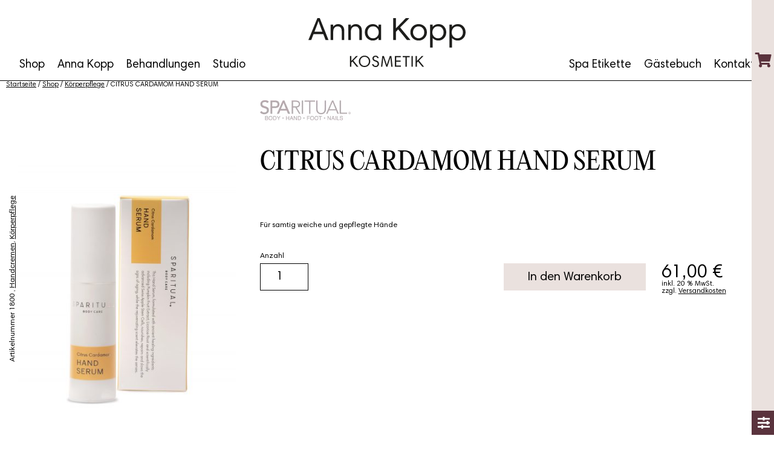

--- FILE ---
content_type: text/html; charset=UTF-8
request_url: https://annakopp.at/shop/koerperpflege/citrus-cardamom-hand-serum/
body_size: 34580
content:


<!doctype html>

<!--[if lt IE 7]><html lang="de" class="no-js lt-ie9 lt-ie8 lt-ie7"><![endif]-->
<!--[if (IE 7)&!(IEMobile)]><html lang="de" class="no-js lt-ie9 lt-ie8"><![endif]-->
<!--[if (IE 8)&!(IEMobile)]><html lang="de" class="no-js lt-ie9"><![endif]-->
<!--[if gt IE 8]><!-->
<html lang="de" class="no-js">
<!--<![endif]-->

<head>
	<meta charset="utf-8">

		<meta http-equiv="X-UA-Compatible" content="IE=edge">
	<meta name="viewport" content="width=device-width, initial-scale=1">

	<title>CITRUS CARDAMOM HAND SERUM &#8212; Anna Kopp</title>

	
	
	<script defer src="https://cdn.jsdelivr.net/npm/alpinejs@3.x.x/dist/cdn.min.js"></script>
	<link rel="icon" type="image/png" href="/favicon-96x96.png" sizes="96x96" />
	<link rel="icon" type="image/svg+xml" href="/favicon.svg" />
	<link rel="shortcut icon" href="/favicon.ico" />
	<link rel="apple-touch-icon" sizes="180x180" href="/apple-touch-icon.png" />
	<meta name="apple-mobile-web-app-title" content="Anna Kopp" />
	<link rel="manifest" href="/site.webmanifest" />



	<link rel="pingback" href="https://annakopp.at/xmlrpc.php">

		<meta name='robots' content='index, follow, max-image-preview:large, max-snippet:-1, max-video-preview:-1' />
	<style>img:is([sizes="auto" i], [sizes^="auto," i]) { contain-intrinsic-size: 3000px 1500px }</style>
	
<!-- Google Tag Manager for WordPress by gtm4wp.com -->
<script data-cfasync="false" data-pagespeed-no-defer>
	var gtm4wp_datalayer_name = "dataLayer";
	var dataLayer = dataLayer || [];
	const gtm4wp_use_sku_instead = 1;
	const gtm4wp_currency = 'EUR';
	const gtm4wp_product_per_impression = 10;
	const gtm4wp_clear_ecommerce = false;
	const gtm4wp_datalayer_max_timeout = 2000;

	const gtm4wp_scrollerscript_debugmode         = false;
	const gtm4wp_scrollerscript_callbacktime      = 100;
	const gtm4wp_scrollerscript_readerlocation    = 150;
	const gtm4wp_scrollerscript_contentelementid  = "content";
	const gtm4wp_scrollerscript_scannertime       = 60;
</script>
<!-- End Google Tag Manager for WordPress by gtm4wp.com -->
	<!-- This site is optimized with the Yoast SEO plugin v25.8 - https://yoast.com/wordpress/plugins/seo/ -->
	<link rel="canonical" href="https://annakopp.at/shop/koerperpflege/citrus-cardamom-hand-serum/" />
	<meta property="og:locale" content="de_DE" />
	<meta property="og:type" content="article" />
	<meta property="og:title" content="CITRUS CARDAMOM HAND SERUM &#8212; Anna Kopp" />
	<meta property="og:description" content="Für samtig weiche und gepflegte Hände" />
	<meta property="og:url" content="https://annakopp.at/shop/koerperpflege/citrus-cardamom-hand-serum/" />
	<meta property="og:site_name" content="Anna Kopp" />
	<meta property="article:publisher" content="https://www.facebook.com/anna.kopp.kosmetik" />
	<meta property="article:modified_time" content="2022-11-23T12:52:11+00:00" />
	<meta property="og:image" content="https://annakopp.at/wp-content/uploads/2021/01/CitrusCardamom_HandSerum.jpg" />
	<meta property="og:image:width" content="1800" />
	<meta property="og:image:height" content="2251" />
	<meta property="og:image:type" content="image/jpeg" />
	<meta name="twitter:label1" content="Geschätzte Lesezeit" />
	<meta name="twitter:data1" content="1 Minute" />
	<script type="application/ld+json" class="yoast-schema-graph">{"@context":"https://schema.org","@graph":[{"@type":"WebPage","@id":"https://annakopp.at/shop/koerperpflege/citrus-cardamom-hand-serum/","url":"https://annakopp.at/shop/koerperpflege/citrus-cardamom-hand-serum/","name":"CITRUS CARDAMOM HAND SERUM &#8212; Anna Kopp","isPartOf":{"@id":"https://annakopp.at/#website"},"primaryImageOfPage":{"@id":"https://annakopp.at/shop/koerperpflege/citrus-cardamom-hand-serum/#primaryimage"},"image":{"@id":"https://annakopp.at/shop/koerperpflege/citrus-cardamom-hand-serum/#primaryimage"},"thumbnailUrl":"https://annakopp.at/wp-content/uploads/2021/01/CitrusCardamom_HandSerum.jpg","datePublished":"2021-01-26T13:26:44+00:00","dateModified":"2022-11-23T12:52:11+00:00","breadcrumb":{"@id":"https://annakopp.at/shop/koerperpflege/citrus-cardamom-hand-serum/#breadcrumb"},"inLanguage":"de","potentialAction":[{"@type":"ReadAction","target":["https://annakopp.at/shop/koerperpflege/citrus-cardamom-hand-serum/"]}]},{"@type":"ImageObject","inLanguage":"de","@id":"https://annakopp.at/shop/koerperpflege/citrus-cardamom-hand-serum/#primaryimage","url":"https://annakopp.at/wp-content/uploads/2021/01/CitrusCardamom_HandSerum.jpg","contentUrl":"https://annakopp.at/wp-content/uploads/2021/01/CitrusCardamom_HandSerum.jpg","width":1800,"height":2251},{"@type":"BreadcrumbList","@id":"https://annakopp.at/shop/koerperpflege/citrus-cardamom-hand-serum/#breadcrumb","itemListElement":[{"@type":"ListItem","position":1,"name":"Home","item":"https://annakopp.at/"},{"@type":"ListItem","position":2,"name":"CITRUS CARDAMOM HAND SERUM"}]},{"@type":"WebSite","@id":"https://annakopp.at/#website","url":"https://annakopp.at/","name":"Anna Kopp","description":"Kosmetikstudio &amp; Onlineshop","publisher":{"@id":"https://annakopp.at/#organization"},"potentialAction":[{"@type":"SearchAction","target":{"@type":"EntryPoint","urlTemplate":"https://annakopp.at/?s={search_term_string}"},"query-input":{"@type":"PropertyValueSpecification","valueRequired":true,"valueName":"search_term_string"}}],"inLanguage":"de"},{"@type":"Organization","@id":"https://annakopp.at/#organization","name":"Anna Kopp Kosmetik","url":"https://annakopp.at/","logo":{"@type":"ImageObject","inLanguage":"de","@id":"https://annakopp.at/#/schema/logo/image/","url":"https://annakopp.at/wp-content/uploads/2025/08/anna-kopp-logo-2024.png","contentUrl":"https://annakopp.at/wp-content/uploads/2025/08/anna-kopp-logo-2024.png","width":704,"height":222,"caption":"Anna Kopp Kosmetik"},"image":{"@id":"https://annakopp.at/#/schema/logo/image/"},"sameAs":["https://www.facebook.com/anna.kopp.kosmetik"]}]}</script>
	<!-- / Yoast SEO plugin. -->


<link rel='dns-prefetch' href='//kit.fontawesome.com' />
<link rel='dns-prefetch' href='//maxcdn.bootstrapcdn.com' />
<link rel='dns-prefetch' href='//use.typekit.net' />
<link rel="alternate" type="application/rss+xml" title="Anna Kopp &raquo; Feed" href="https://annakopp.at/feed/" />
<link rel="alternate" type="application/rss+xml" title="Anna Kopp &raquo; Kommentar-Feed" href="https://annakopp.at/comments/feed/" />
<script type="text/javascript">
/* <![CDATA[ */
window._wpemojiSettings = {"baseUrl":"https:\/\/s.w.org\/images\/core\/emoji\/16.0.1\/72x72\/","ext":".png","svgUrl":"https:\/\/s.w.org\/images\/core\/emoji\/16.0.1\/svg\/","svgExt":".svg","source":{"concatemoji":"https:\/\/annakopp.at\/wp-includes\/js\/wp-emoji-release.min.js"}};
/*! This file is auto-generated */
!function(s,n){var o,i,e;function c(e){try{var t={supportTests:e,timestamp:(new Date).valueOf()};sessionStorage.setItem(o,JSON.stringify(t))}catch(e){}}function p(e,t,n){e.clearRect(0,0,e.canvas.width,e.canvas.height),e.fillText(t,0,0);var t=new Uint32Array(e.getImageData(0,0,e.canvas.width,e.canvas.height).data),a=(e.clearRect(0,0,e.canvas.width,e.canvas.height),e.fillText(n,0,0),new Uint32Array(e.getImageData(0,0,e.canvas.width,e.canvas.height).data));return t.every(function(e,t){return e===a[t]})}function u(e,t){e.clearRect(0,0,e.canvas.width,e.canvas.height),e.fillText(t,0,0);for(var n=e.getImageData(16,16,1,1),a=0;a<n.data.length;a++)if(0!==n.data[a])return!1;return!0}function f(e,t,n,a){switch(t){case"flag":return n(e,"\ud83c\udff3\ufe0f\u200d\u26a7\ufe0f","\ud83c\udff3\ufe0f\u200b\u26a7\ufe0f")?!1:!n(e,"\ud83c\udde8\ud83c\uddf6","\ud83c\udde8\u200b\ud83c\uddf6")&&!n(e,"\ud83c\udff4\udb40\udc67\udb40\udc62\udb40\udc65\udb40\udc6e\udb40\udc67\udb40\udc7f","\ud83c\udff4\u200b\udb40\udc67\u200b\udb40\udc62\u200b\udb40\udc65\u200b\udb40\udc6e\u200b\udb40\udc67\u200b\udb40\udc7f");case"emoji":return!a(e,"\ud83e\udedf")}return!1}function g(e,t,n,a){var r="undefined"!=typeof WorkerGlobalScope&&self instanceof WorkerGlobalScope?new OffscreenCanvas(300,150):s.createElement("canvas"),o=r.getContext("2d",{willReadFrequently:!0}),i=(o.textBaseline="top",o.font="600 32px Arial",{});return e.forEach(function(e){i[e]=t(o,e,n,a)}),i}function t(e){var t=s.createElement("script");t.src=e,t.defer=!0,s.head.appendChild(t)}"undefined"!=typeof Promise&&(o="wpEmojiSettingsSupports",i=["flag","emoji"],n.supports={everything:!0,everythingExceptFlag:!0},e=new Promise(function(e){s.addEventListener("DOMContentLoaded",e,{once:!0})}),new Promise(function(t){var n=function(){try{var e=JSON.parse(sessionStorage.getItem(o));if("object"==typeof e&&"number"==typeof e.timestamp&&(new Date).valueOf()<e.timestamp+604800&&"object"==typeof e.supportTests)return e.supportTests}catch(e){}return null}();if(!n){if("undefined"!=typeof Worker&&"undefined"!=typeof OffscreenCanvas&&"undefined"!=typeof URL&&URL.createObjectURL&&"undefined"!=typeof Blob)try{var e="postMessage("+g.toString()+"("+[JSON.stringify(i),f.toString(),p.toString(),u.toString()].join(",")+"));",a=new Blob([e],{type:"text/javascript"}),r=new Worker(URL.createObjectURL(a),{name:"wpTestEmojiSupports"});return void(r.onmessage=function(e){c(n=e.data),r.terminate(),t(n)})}catch(e){}c(n=g(i,f,p,u))}t(n)}).then(function(e){for(var t in e)n.supports[t]=e[t],n.supports.everything=n.supports.everything&&n.supports[t],"flag"!==t&&(n.supports.everythingExceptFlag=n.supports.everythingExceptFlag&&n.supports[t]);n.supports.everythingExceptFlag=n.supports.everythingExceptFlag&&!n.supports.flag,n.DOMReady=!1,n.readyCallback=function(){n.DOMReady=!0}}).then(function(){return e}).then(function(){var e;n.supports.everything||(n.readyCallback(),(e=n.source||{}).concatemoji?t(e.concatemoji):e.wpemoji&&e.twemoji&&(t(e.twemoji),t(e.wpemoji)))}))}((window,document),window._wpemojiSettings);
/* ]]> */
</script>
<link rel='stylesheet' id='font-awesome-css' href='https://annakopp.at/wp-content/plugins/woocommerce-ajax-filters/berocket/assets/css/font-awesome.min.css' type='text/css' media='all' />
<style id='font-awesome-inline-css' type='text/css'>
[data-font="FontAwesome"]:before {font-family: 'FontAwesome' !important;content: attr(data-icon) !important;speak: none !important;font-weight: normal !important;font-variant: normal !important;text-transform: none !important;line-height: 1 !important;font-style: normal !important;-webkit-font-smoothing: antialiased !important;-moz-osx-font-smoothing: grayscale !important;}
</style>
<link rel='stylesheet' id='berocket_aapf_widget-style-css' href='https://annakopp.at/wp-content/plugins/woocommerce-ajax-filters/assets/frontend/css/fullmain.min.css' type='text/css' media='all' />
<link rel='stylesheet' id='sbi_styles-css' href='https://annakopp.at/wp-content/plugins/instagram-feed/css/sbi-styles.min.css' type='text/css' media='all' />
<style id='wp-emoji-styles-inline-css' type='text/css'>

	img.wp-smiley, img.emoji {
		display: inline !important;
		border: none !important;
		box-shadow: none !important;
		height: 1em !important;
		width: 1em !important;
		margin: 0 0.07em !important;
		vertical-align: -0.1em !important;
		background: none !important;
		padding: 0 !important;
	}
</style>
<link rel='stylesheet' id='wp-block-library-css' href='https://annakopp.at/wp-includes/css/dist/block-library/style.min.css' type='text/css' media='all' />
<style id='classic-theme-styles-inline-css' type='text/css'>
/*! This file is auto-generated */
.wp-block-button__link{color:#fff;background-color:#32373c;border-radius:9999px;box-shadow:none;text-decoration:none;padding:calc(.667em + 2px) calc(1.333em + 2px);font-size:1.125em}.wp-block-file__button{background:#32373c;color:#fff;text-decoration:none}
</style>
<style id='global-styles-inline-css' type='text/css'>
:root{--wp--preset--aspect-ratio--square: 1;--wp--preset--aspect-ratio--4-3: 4/3;--wp--preset--aspect-ratio--3-4: 3/4;--wp--preset--aspect-ratio--3-2: 3/2;--wp--preset--aspect-ratio--2-3: 2/3;--wp--preset--aspect-ratio--16-9: 16/9;--wp--preset--aspect-ratio--9-16: 9/16;--wp--preset--color--black: #000000;--wp--preset--color--cyan-bluish-gray: #abb8c3;--wp--preset--color--white: #ffffff;--wp--preset--color--pale-pink: #f78da7;--wp--preset--color--vivid-red: #cf2e2e;--wp--preset--color--luminous-vivid-orange: #ff6900;--wp--preset--color--luminous-vivid-amber: #fcb900;--wp--preset--color--light-green-cyan: #7bdcb5;--wp--preset--color--vivid-green-cyan: #00d084;--wp--preset--color--pale-cyan-blue: #8ed1fc;--wp--preset--color--vivid-cyan-blue: #0693e3;--wp--preset--color--vivid-purple: #9b51e0;--wp--preset--gradient--vivid-cyan-blue-to-vivid-purple: linear-gradient(135deg,rgba(6,147,227,1) 0%,rgb(155,81,224) 100%);--wp--preset--gradient--light-green-cyan-to-vivid-green-cyan: linear-gradient(135deg,rgb(122,220,180) 0%,rgb(0,208,130) 100%);--wp--preset--gradient--luminous-vivid-amber-to-luminous-vivid-orange: linear-gradient(135deg,rgba(252,185,0,1) 0%,rgba(255,105,0,1) 100%);--wp--preset--gradient--luminous-vivid-orange-to-vivid-red: linear-gradient(135deg,rgba(255,105,0,1) 0%,rgb(207,46,46) 100%);--wp--preset--gradient--very-light-gray-to-cyan-bluish-gray: linear-gradient(135deg,rgb(238,238,238) 0%,rgb(169,184,195) 100%);--wp--preset--gradient--cool-to-warm-spectrum: linear-gradient(135deg,rgb(74,234,220) 0%,rgb(151,120,209) 20%,rgb(207,42,186) 40%,rgb(238,44,130) 60%,rgb(251,105,98) 80%,rgb(254,248,76) 100%);--wp--preset--gradient--blush-light-purple: linear-gradient(135deg,rgb(255,206,236) 0%,rgb(152,150,240) 100%);--wp--preset--gradient--blush-bordeaux: linear-gradient(135deg,rgb(254,205,165) 0%,rgb(254,45,45) 50%,rgb(107,0,62) 100%);--wp--preset--gradient--luminous-dusk: linear-gradient(135deg,rgb(255,203,112) 0%,rgb(199,81,192) 50%,rgb(65,88,208) 100%);--wp--preset--gradient--pale-ocean: linear-gradient(135deg,rgb(255,245,203) 0%,rgb(182,227,212) 50%,rgb(51,167,181) 100%);--wp--preset--gradient--electric-grass: linear-gradient(135deg,rgb(202,248,128) 0%,rgb(113,206,126) 100%);--wp--preset--gradient--midnight: linear-gradient(135deg,rgb(2,3,129) 0%,rgb(40,116,252) 100%);--wp--preset--font-size--small: 13px;--wp--preset--font-size--medium: 20px;--wp--preset--font-size--large: 36px;--wp--preset--font-size--x-large: 42px;--wp--preset--spacing--20: 0.44rem;--wp--preset--spacing--30: 0.67rem;--wp--preset--spacing--40: 1rem;--wp--preset--spacing--50: 1.5rem;--wp--preset--spacing--60: 2.25rem;--wp--preset--spacing--70: 3.38rem;--wp--preset--spacing--80: 5.06rem;--wp--preset--shadow--natural: 6px 6px 9px rgba(0, 0, 0, 0.2);--wp--preset--shadow--deep: 12px 12px 50px rgba(0, 0, 0, 0.4);--wp--preset--shadow--sharp: 6px 6px 0px rgba(0, 0, 0, 0.2);--wp--preset--shadow--outlined: 6px 6px 0px -3px rgba(255, 255, 255, 1), 6px 6px rgba(0, 0, 0, 1);--wp--preset--shadow--crisp: 6px 6px 0px rgba(0, 0, 0, 1);}:where(.is-layout-flex){gap: 0.5em;}:where(.is-layout-grid){gap: 0.5em;}body .is-layout-flex{display: flex;}.is-layout-flex{flex-wrap: wrap;align-items: center;}.is-layout-flex > :is(*, div){margin: 0;}body .is-layout-grid{display: grid;}.is-layout-grid > :is(*, div){margin: 0;}:where(.wp-block-columns.is-layout-flex){gap: 2em;}:where(.wp-block-columns.is-layout-grid){gap: 2em;}:where(.wp-block-post-template.is-layout-flex){gap: 1.25em;}:where(.wp-block-post-template.is-layout-grid){gap: 1.25em;}.has-black-color{color: var(--wp--preset--color--black) !important;}.has-cyan-bluish-gray-color{color: var(--wp--preset--color--cyan-bluish-gray) !important;}.has-white-color{color: var(--wp--preset--color--white) !important;}.has-pale-pink-color{color: var(--wp--preset--color--pale-pink) !important;}.has-vivid-red-color{color: var(--wp--preset--color--vivid-red) !important;}.has-luminous-vivid-orange-color{color: var(--wp--preset--color--luminous-vivid-orange) !important;}.has-luminous-vivid-amber-color{color: var(--wp--preset--color--luminous-vivid-amber) !important;}.has-light-green-cyan-color{color: var(--wp--preset--color--light-green-cyan) !important;}.has-vivid-green-cyan-color{color: var(--wp--preset--color--vivid-green-cyan) !important;}.has-pale-cyan-blue-color{color: var(--wp--preset--color--pale-cyan-blue) !important;}.has-vivid-cyan-blue-color{color: var(--wp--preset--color--vivid-cyan-blue) !important;}.has-vivid-purple-color{color: var(--wp--preset--color--vivid-purple) !important;}.has-black-background-color{background-color: var(--wp--preset--color--black) !important;}.has-cyan-bluish-gray-background-color{background-color: var(--wp--preset--color--cyan-bluish-gray) !important;}.has-white-background-color{background-color: var(--wp--preset--color--white) !important;}.has-pale-pink-background-color{background-color: var(--wp--preset--color--pale-pink) !important;}.has-vivid-red-background-color{background-color: var(--wp--preset--color--vivid-red) !important;}.has-luminous-vivid-orange-background-color{background-color: var(--wp--preset--color--luminous-vivid-orange) !important;}.has-luminous-vivid-amber-background-color{background-color: var(--wp--preset--color--luminous-vivid-amber) !important;}.has-light-green-cyan-background-color{background-color: var(--wp--preset--color--light-green-cyan) !important;}.has-vivid-green-cyan-background-color{background-color: var(--wp--preset--color--vivid-green-cyan) !important;}.has-pale-cyan-blue-background-color{background-color: var(--wp--preset--color--pale-cyan-blue) !important;}.has-vivid-cyan-blue-background-color{background-color: var(--wp--preset--color--vivid-cyan-blue) !important;}.has-vivid-purple-background-color{background-color: var(--wp--preset--color--vivid-purple) !important;}.has-black-border-color{border-color: var(--wp--preset--color--black) !important;}.has-cyan-bluish-gray-border-color{border-color: var(--wp--preset--color--cyan-bluish-gray) !important;}.has-white-border-color{border-color: var(--wp--preset--color--white) !important;}.has-pale-pink-border-color{border-color: var(--wp--preset--color--pale-pink) !important;}.has-vivid-red-border-color{border-color: var(--wp--preset--color--vivid-red) !important;}.has-luminous-vivid-orange-border-color{border-color: var(--wp--preset--color--luminous-vivid-orange) !important;}.has-luminous-vivid-amber-border-color{border-color: var(--wp--preset--color--luminous-vivid-amber) !important;}.has-light-green-cyan-border-color{border-color: var(--wp--preset--color--light-green-cyan) !important;}.has-vivid-green-cyan-border-color{border-color: var(--wp--preset--color--vivid-green-cyan) !important;}.has-pale-cyan-blue-border-color{border-color: var(--wp--preset--color--pale-cyan-blue) !important;}.has-vivid-cyan-blue-border-color{border-color: var(--wp--preset--color--vivid-cyan-blue) !important;}.has-vivid-purple-border-color{border-color: var(--wp--preset--color--vivid-purple) !important;}.has-vivid-cyan-blue-to-vivid-purple-gradient-background{background: var(--wp--preset--gradient--vivid-cyan-blue-to-vivid-purple) !important;}.has-light-green-cyan-to-vivid-green-cyan-gradient-background{background: var(--wp--preset--gradient--light-green-cyan-to-vivid-green-cyan) !important;}.has-luminous-vivid-amber-to-luminous-vivid-orange-gradient-background{background: var(--wp--preset--gradient--luminous-vivid-amber-to-luminous-vivid-orange) !important;}.has-luminous-vivid-orange-to-vivid-red-gradient-background{background: var(--wp--preset--gradient--luminous-vivid-orange-to-vivid-red) !important;}.has-very-light-gray-to-cyan-bluish-gray-gradient-background{background: var(--wp--preset--gradient--very-light-gray-to-cyan-bluish-gray) !important;}.has-cool-to-warm-spectrum-gradient-background{background: var(--wp--preset--gradient--cool-to-warm-spectrum) !important;}.has-blush-light-purple-gradient-background{background: var(--wp--preset--gradient--blush-light-purple) !important;}.has-blush-bordeaux-gradient-background{background: var(--wp--preset--gradient--blush-bordeaux) !important;}.has-luminous-dusk-gradient-background{background: var(--wp--preset--gradient--luminous-dusk) !important;}.has-pale-ocean-gradient-background{background: var(--wp--preset--gradient--pale-ocean) !important;}.has-electric-grass-gradient-background{background: var(--wp--preset--gradient--electric-grass) !important;}.has-midnight-gradient-background{background: var(--wp--preset--gradient--midnight) !important;}.has-small-font-size{font-size: var(--wp--preset--font-size--small) !important;}.has-medium-font-size{font-size: var(--wp--preset--font-size--medium) !important;}.has-large-font-size{font-size: var(--wp--preset--font-size--large) !important;}.has-x-large-font-size{font-size: var(--wp--preset--font-size--x-large) !important;}
:where(.wp-block-post-template.is-layout-flex){gap: 1.25em;}:where(.wp-block-post-template.is-layout-grid){gap: 1.25em;}
:where(.wp-block-columns.is-layout-flex){gap: 2em;}:where(.wp-block-columns.is-layout-grid){gap: 2em;}
:root :where(.wp-block-pullquote){font-size: 1.5em;line-height: 1.6;}
</style>
<link rel='stylesheet' id='simple-banner-style-css' href='https://annakopp.at/wp-content/plugins/simple-banner/simple-banner.css' type='text/css' media='all' />
<link rel='stylesheet' id='photoswipe-css' href='https://annakopp.at/wp-content/plugins/woocommerce/assets/css/photoswipe/photoswipe.min.css' type='text/css' media='all' />
<link rel='stylesheet' id='photoswipe-default-skin-css' href='https://annakopp.at/wp-content/plugins/woocommerce/assets/css/photoswipe/default-skin/default-skin.min.css' type='text/css' media='all' />
<link rel='stylesheet' id='woocommerce-layout-css' href='https://annakopp.at/wp-content/plugins/woocommerce/assets/css/woocommerce-layout.css' type='text/css' media='all' />
<link rel='stylesheet' id='woocommerce-smallscreen-css' href='https://annakopp.at/wp-content/plugins/woocommerce/assets/css/woocommerce-smallscreen.css' type='text/css' media='only screen and (max-width: 768px)' />
<link rel='stylesheet' id='woocommerce-general-css' href='https://annakopp.at/wp-content/plugins/woocommerce/assets/css/woocommerce.css' type='text/css' media='all' />
<style id='woocommerce-inline-inline-css' type='text/css'>
.woocommerce form .form-row .required { visibility: visible; }
</style>
<link rel='stylesheet' id='aws-style-css' href='https://annakopp.at/wp-content/plugins/advanced-woo-search/assets/css/common.min.css' type='text/css' media='all' />
<link rel='stylesheet' id='cff-css' href='https://annakopp.at/wp-content/plugins/custom-facebook-feed/assets/css/cff-style.min.css' type='text/css' media='all' />
<link rel='stylesheet' id='sb-font-awesome-css' href='https://maxcdn.bootstrapcdn.com/font-awesome/4.7.0/css/font-awesome.min.css' type='text/css' media='all' />
<link rel='stylesheet' id='wpos-slick-style-css' href='https://annakopp.at/wp-content/plugins/woo-product-slider-and-carousel-with-category/assets/css/slick.css' type='text/css' media='all' />
<link rel='stylesheet' id='wcpscwc-public-style-css' href='https://annakopp.at/wp-content/plugins/woo-product-slider-and-carousel-with-category/assets/css/wcpscwc-public.css' type='text/css' media='all' />
<link rel='stylesheet' id='yith-wcbr-css' href='https://annakopp.at/wp-content/plugins/yith-woocommerce-brands-add-on/assets/css/yith-wcbr.css' type='text/css' media='all' />
<link rel='stylesheet' id='brands-styles-css' href='https://annakopp.at/wp-content/plugins/woocommerce/assets/css/brands.css' type='text/css' media='all' />
<link rel='stylesheet' id='dgwt-wcas-style-css' href='https://annakopp.at/wp-content/plugins/ajax-search-for-woocommerce/assets/css/style.min.css' type='text/css' media='all' />
<link rel='stylesheet' id='sp-dsgvo_twbs4_grid-css' href='https://annakopp.at/wp-content/plugins/shapepress-dsgvo/public/css/bootstrap-grid.min.css' type='text/css' media='all' />
<link rel='stylesheet' id='sp-dsgvo-css' href='https://annakopp.at/wp-content/plugins/shapepress-dsgvo/public/css/sp-dsgvo-public.min.css' type='text/css' media='all' />
<link rel='stylesheet' id='sp-dsgvo_popup-css' href='https://annakopp.at/wp-content/plugins/shapepress-dsgvo/public/css/sp-dsgvo-popup.min.css' type='text/css' media='all' />
<link rel='stylesheet' id='simplebar-css' href='https://annakopp.at/wp-content/plugins/shapepress-dsgvo/public/css/simplebar.min.css' type='text/css' media='all' />
<link rel='stylesheet' id='wc_stripe_express_checkout_style-css' href='https://annakopp.at/wp-content/plugins/woocommerce-gateway-stripe/build/express-checkout.css' type='text/css' media='all' />
<link rel='stylesheet' id='woocommerce-gzd-layout-css' href='https://annakopp.at/wp-content/plugins/woocommerce-germanized/build/static/layout-styles.css' type='text/css' media='all' />
<style id='woocommerce-gzd-layout-inline-css' type='text/css'>
.woocommerce-checkout .shop_table { background-color: #eeeeee; } .product p.deposit-packaging-type { font-size: 1.25em !important; } p.woocommerce-shipping-destination { display: none; }
                .wc-gzd-nutri-score-value-a {
                    background: url(https://annakopp.at/wp-content/plugins/woocommerce-germanized/assets/images/nutri-score-a.svg) no-repeat;
                }
                .wc-gzd-nutri-score-value-b {
                    background: url(https://annakopp.at/wp-content/plugins/woocommerce-germanized/assets/images/nutri-score-b.svg) no-repeat;
                }
                .wc-gzd-nutri-score-value-c {
                    background: url(https://annakopp.at/wp-content/plugins/woocommerce-germanized/assets/images/nutri-score-c.svg) no-repeat;
                }
                .wc-gzd-nutri-score-value-d {
                    background: url(https://annakopp.at/wp-content/plugins/woocommerce-germanized/assets/images/nutri-score-d.svg) no-repeat;
                }
                .wc-gzd-nutri-score-value-e {
                    background: url(https://annakopp.at/wp-content/plugins/woocommerce-germanized/assets/images/nutri-score-e.svg) no-repeat;
                }
            
</style>
<link rel='stylesheet' id='adobe-fonts-css' href='https://use.typekit.net/fmm4lgg.css' type='text/css' media='all' />
<link rel='stylesheet' id='bones-stylesheet-css' href='https://annakopp.at/wp-content/themes/anna_kopp_2020/library/css/style.min.css?v=2.1.4' type='text/css' media='all' />
<script type="text/javascript" src="https://annakopp.at/wp-includes/js/jquery/jquery.min.js" id="jquery-core-js"></script>
<script type="text/javascript" src="https://annakopp.at/wp-includes/js/jquery/jquery-migrate.min.js" id="jquery-migrate-js"></script>
<script type="text/javascript" id="simple-banner-script-js-before">
/* <![CDATA[ */
const simpleBannerScriptParams = {"pro_version_enabled":"","debug_mode":false,"id":7184,"version":"3.0.10","banner_params":[{"hide_simple_banner":"no","simple_banner_prepend_element":false,"simple_banner_position":"sticky","header_margin":"100","header_padding":"100","wp_body_open_enabled":"on","wp_body_open":true,"simple_banner_z_index":false,"simple_banner_text":"*** Kostenloser Versand innerhalb \u00d6sterreichs bis 06.Mai 2022 ****","disabled_on_current_page":false,"disabled_pages_array":[],"is_current_page_a_post":false,"disabled_on_posts":"","simple_banner_disabled_page_paths":false,"simple_banner_font_size":"20px","simple_banner_color":"#e43fb8","simple_banner_text_color":"#ffffff","simple_banner_link_color":"#000000","simple_banner_close_color":"","simple_banner_custom_css":"","simple_banner_scrolling_custom_css":"","simple_banner_text_custom_css":"","simple_banner_button_css":"","site_custom_css":"","keep_site_custom_css":"","site_custom_js":"","keep_site_custom_js":"","close_button_enabled":"","close_button_expiration":"","close_button_cookie_set":false,"current_date":{"date":"2026-01-30 04:53:27.620924","timezone_type":3,"timezone":"UTC"},"start_date":{"date":"2026-01-30 04:53:27.620931","timezone_type":3,"timezone":"UTC"},"end_date":{"date":"2026-01-30 04:53:27.620934","timezone_type":3,"timezone":"UTC"},"simple_banner_start_after_date":false,"simple_banner_remove_after_date":false,"simple_banner_insert_inside_element":false}]}
/* ]]> */
</script>
<script type="text/javascript" src="https://annakopp.at/wp-content/plugins/simple-banner/simple-banner.js" id="simple-banner-script-js"></script>
<script type="text/javascript" src="https://annakopp.at/wp-content/plugins/woocommerce/assets/js/jquery-blockui/jquery.blockUI.min.js" id="jquery-blockui-js" defer="defer" data-wp-strategy="defer"></script>
<script type="text/javascript" id="wc-add-to-cart-js-extra">
/* <![CDATA[ */
var wc_add_to_cart_params = {"ajax_url":"\/wp-admin\/admin-ajax.php","wc_ajax_url":"\/?wc-ajax=%%endpoint%%","i18n_view_cart":"Warenkorb anzeigen","cart_url":"https:\/\/annakopp.at\/shop\/warenkorb\/","is_cart":"","cart_redirect_after_add":"no"};
/* ]]> */
</script>
<script type="text/javascript" src="https://annakopp.at/wp-content/plugins/woocommerce/assets/js/frontend/add-to-cart.min.js" id="wc-add-to-cart-js" defer="defer" data-wp-strategy="defer"></script>
<script type="text/javascript" src="https://annakopp.at/wp-content/plugins/woocommerce/assets/js/zoom/jquery.zoom.min.js" id="zoom-js" defer="defer" data-wp-strategy="defer"></script>
<script type="text/javascript" src="https://annakopp.at/wp-content/plugins/woocommerce/assets/js/flexslider/jquery.flexslider.min.js" id="flexslider-js" defer="defer" data-wp-strategy="defer"></script>
<script type="text/javascript" src="https://annakopp.at/wp-content/plugins/woocommerce/assets/js/photoswipe/photoswipe.min.js" id="photoswipe-js" defer="defer" data-wp-strategy="defer"></script>
<script type="text/javascript" src="https://annakopp.at/wp-content/plugins/woocommerce/assets/js/photoswipe/photoswipe-ui-default.min.js" id="photoswipe-ui-default-js" defer="defer" data-wp-strategy="defer"></script>
<script type="text/javascript" id="wc-single-product-js-extra">
/* <![CDATA[ */
var wc_single_product_params = {"i18n_required_rating_text":"Bitte w\u00e4hle eine Bewertung","i18n_rating_options":["1 von 5\u00a0Sternen","2 von 5\u00a0Sternen","3 von 5\u00a0Sternen","4 von 5\u00a0Sternen","5 von 5\u00a0Sternen"],"i18n_product_gallery_trigger_text":"Bildergalerie im Vollbildmodus anzeigen","review_rating_required":"yes","flexslider":{"rtl":false,"animation":"slide","smoothHeight":true,"directionNav":false,"controlNav":"thumbnails","slideshow":false,"animationSpeed":500,"animationLoop":false,"allowOneSlide":false},"zoom_enabled":null,"zoom_options":[],"photoswipe_enabled":"","photoswipe_options":{"shareEl":false,"closeOnScroll":false,"history":false,"hideAnimationDuration":0,"showAnimationDuration":0},"flexslider_enabled":"1"};
/* ]]> */
</script>
<script type="text/javascript" src="https://annakopp.at/wp-content/plugins/woocommerce/assets/js/frontend/single-product.min.js" id="wc-single-product-js" defer="defer" data-wp-strategy="defer"></script>
<script type="text/javascript" src="https://annakopp.at/wp-content/plugins/woocommerce/assets/js/js-cookie/js.cookie.min.js" id="js-cookie-js" defer="defer" data-wp-strategy="defer"></script>
<script type="text/javascript" id="woocommerce-js-extra">
/* <![CDATA[ */
var woocommerce_params = {"ajax_url":"\/wp-admin\/admin-ajax.php","wc_ajax_url":"\/?wc-ajax=%%endpoint%%","i18n_password_show":"Passwort anzeigen","i18n_password_hide":"Passwort verbergen"};
/* ]]> */
</script>
<script type="text/javascript" src="https://annakopp.at/wp-content/plugins/woocommerce/assets/js/frontend/woocommerce.min.js" id="woocommerce-js" defer="defer" data-wp-strategy="defer"></script>
<script type="text/javascript" src="https://annakopp.at/wp-content/plugins/duracelltomi-google-tag-manager/dist/js/analytics-talk-content-tracking.js" id="gtm4wp-scroll-tracking-js"></script>
<script type="text/javascript" id="sp-dsgvo-js-extra">
/* <![CDATA[ */
var spDsgvoGeneralConfig = {"ajaxUrl":"https:\/\/annakopp.at\/wp-admin\/admin-ajax.php","wpJsonUrl":"https:\/\/annakopp.at\/wp-json\/legalweb\/v1\/","cookieName":"sp_dsgvo_cookie_settings","cookieVersion":"1675841478796","cookieLifeTime":"86400","cookieLifeTimeDismiss":"86400","locale":"de_DE","privacyPolicyPageId":"6262","privacyPolicyPageUrl":"https:\/\/annakopp.at\/datenschutzvereinbarungen\/","imprintPageId":"170","imprintPageUrl":"https:\/\/annakopp.at\/impressum\/","showNoticeOnClose":"1","initialDisplayType":"policy_popup","allIntegrationSlugs":["google-analytics","facebook-pixel","insta","google-tagmanager"],"noticeHideEffect":"hide","noticeOnScroll":"","noticeOnScrollOffset":"100","currentPageId":"7184","forceCookieInfo":"1","clientSideBlocking":"0"};
var spDsgvoIntegrationConfig = [{"slug":"google-analytics","category":"statistics","cookieNames":"_ga;_gat;_gid","insertLocation":"head","usedTagmanager":"google-tagmanager","jsCode":"PHNjcmlwdD4NCndpbmRvdy5kYXRhTGF5ZXIgPSB3aW5kb3cuZGF0YUxheWVyIHx8IFtdOw0Kd2luZG93LmRhdGFMYXllci5wdXNoKHsNCmV2ZW50OiAnb3B0SW5HYUV2ZW50JywNCn0pOw0KPC9zY3JpcHQ+","hosts":"","placeholder":""},{"slug":"facebook-pixel","category":"targeting","cookieNames":"fbp;act;c_user;datr;fr;m_pixel_ration;pl;presence;sb;spin;wd;xs","insertLocation":"body","usedTagmanager":"","jsCode":"[base64]\/[base64]","hosts":"","placeholder":""},{"slug":"insta","category":"embeddings","cookieNames":"","insertLocation":"","usedTagmanager":"","jsCode":"","hosts":"instagram.com","placeholder":"<div class=\"sp-dsgvo sp-dsgvo-embedding-container sp-dsgvo-embedding-insta \"><div class=\"sp-dsgvo-blocked-embedding-placeholder sp-dsgvo-blocked-embedding-placeholder-insta\">  <div class=\"sp-dsgvo-blocked-embedding-placeholder-header\"><img class=\"sp-dsgvo-blocked-embedding-placeholder-header-icon\" src=\"https:\/\/annakopp.at\/wp-content\/plugins\/shapepress-dsgvo\/public\/images\/embeddings\/icon-insta.svg\"\/>Wir ben\u00f6tigen Ihre Zustimmung um den Inhalt von Instagram laden zu k\u00f6nnen.<\/div>  <div class=\"sp-dsgvo-blocked-embedding-placeholder-body\"><p>Mit dem Klick auf den Dienst werden durch den mit uns gemeinsam Verantwortlichen Instagram [Meta Platforms Ireland Ltd., Irland] der Instagram-Dienst angezeigt, auf Ihrem Endger\u00e4t Skripte geladen, Cookies gespeichert und personenbezogene Daten erfasst. Damit kann Facebook Aktivit\u00e4ten im Internet verfolgen und Werbung zielgruppengerecht ausspielen. Es erfolgt eine Daten\u00fcbermittlung in die USA, diese verf\u00fcgt \u00fcber keinen EU-konformen Datenschutz. Weitere Informationen finden Sie <a target=\"_blank\" href=\"#\" class=\"sp-dsgvo-navigate-privacy-policy\">hier<\/a>.<\/p>   <div class=\"sp-dsgvo-blocked-embedding-button-container\"> <a href=\"#\" class=\"sp-dsgvo-direct-enable-popup sp-dsgvo-blocked-embedding-button-enable\" data-slug=\"insta\">Hier klicken um den Inhalt zu aktivieren.<\/a><\/div>  <\/div><\/div><div class=\"sp-dsgvo-hidden-embedding-content sp-dsgvo-hidden-embedding-content-insta\" data-sp-dsgvo-embedding-slug=\"insta\">{encodedContent}<\/div><\/div>"},{"slug":"google-tagmanager","category":"tagmanager","cookieNames":"_ga;_gat;_gid","insertLocation":"head","usedTagmanager":"","jsCode":"[base64]","hosts":""}];
/* ]]> */
</script>
<script type="text/javascript" src="https://annakopp.at/wp-content/plugins/shapepress-dsgvo/public/js/sp-dsgvo-public.min.js" id="sp-dsgvo-js"></script>
<script type="text/javascript" id="wc-gzd-unit-price-observer-queue-js-extra">
/* <![CDATA[ */
var wc_gzd_unit_price_observer_queue_params = {"ajax_url":"\/wp-admin\/admin-ajax.php","wc_ajax_url":"\/?wc-ajax=%%endpoint%%","refresh_unit_price_nonce":"19abe81894"};
/* ]]> */
</script>
<script type="text/javascript" src="https://annakopp.at/wp-content/plugins/woocommerce-germanized/build/static/unit-price-observer-queue.js" id="wc-gzd-unit-price-observer-queue-js" defer="defer" data-wp-strategy="defer"></script>
<script type="text/javascript" src="https://annakopp.at/wp-content/plugins/woocommerce/assets/js/accounting/accounting.min.js" id="accounting-js"></script>
<script type="text/javascript" id="wc-gzd-unit-price-observer-js-extra">
/* <![CDATA[ */
var wc_gzd_unit_price_observer_params = {"wrapper":".product","price_selector":{"p.price":{"is_total_price":false,"is_primary_selector":true,"quantity_selector":""}},"replace_price":"1","product_id":"7184","price_decimal_sep":",","price_thousand_sep":".","qty_selector":"input.quantity, input.qty","refresh_on_load":""};
/* ]]> */
</script>
<script type="text/javascript" src="https://annakopp.at/wp-content/plugins/woocommerce-germanized/build/static/unit-price-observer.js" id="wc-gzd-unit-price-observer-js" defer="defer" data-wp-strategy="defer"></script>
<script type="text/javascript" src="https://annakopp.at/wp-content/themes/anna_kopp_2020/library/js/libs/modernizr.custom.min.js" id="bones-modernizr-js"></script>
<script type="text/javascript" src="https://annakopp.at/wp-content/themes/anna_kopp_2020/library/js/libs/isotope.min.js" id="bones-isotope-js"></script>
<script type="text/javascript" src="https://annakopp.at/wp-content/themes/anna_kopp_2020/library/js/libs/headroom.min.js" id="bones-headroom-js"></script>
<script type="text/javascript" src="https://annakopp.at/wp-content/themes/anna_kopp_2020/library/js/libs/imagesloaded.min.js" id="bones-imagesloaded-js"></script>
<link rel="https://api.w.org/" href="https://annakopp.at/wp-json/" /><link rel="alternate" title="JSON" type="application/json" href="https://annakopp.at/wp-json/wp/v2/product/7184" /><link rel='shortlink' href='https://annakopp.at/?p=7184' />
<link rel="alternate" title="oEmbed (JSON)" type="application/json+oembed" href="https://annakopp.at/wp-json/oembed/1.0/embed?url=https%3A%2F%2Fannakopp.at%2Fshop%2Fkoerperpflege%2Fcitrus-cardamom-hand-serum%2F" />
<link rel="alternate" title="oEmbed (XML)" type="text/xml+oembed" href="https://annakopp.at/wp-json/oembed/1.0/embed?url=https%3A%2F%2Fannakopp.at%2Fshop%2Fkoerperpflege%2Fcitrus-cardamom-hand-serum%2F&#038;format=xml" />
<style id="simple-banner-header-margin" type="text/css">header{margin-top:100;}</style><style id="simple-banner-header-padding" type="text/css" >header{padding-top:100;}</style><style id="simple-banner-position" type="text/css">.simple-banner{position:sticky;}</style><style id="simple-banner-font-size" type="text/css">.simple-banner .simple-banner-text{font-size:20px;}</style><style id="simple-banner-background-color" type="text/css">.simple-banner{background:#e43fb8;}</style><style id="simple-banner-text-color" type="text/css">.simple-banner .simple-banner-text{color:#ffffff;}</style><style id="simple-banner-link-color" type="text/css">.simple-banner .simple-banner-text a{color:#000000;}</style><style id="simple-banner-z-index" type="text/css">.simple-banner{z-index: 99999;}</style><style id="simple-banner-site-custom-css-dummy" type="text/css"></style><script id="simple-banner-site-custom-js-dummy" type="text/javascript"></script><style></style>
<!-- Google Tag Manager for WordPress by gtm4wp.com -->
<!-- GTM Container placement set to off -->
<script data-cfasync="false" data-pagespeed-no-defer type="text/javascript">
	var dataLayer_content = {"pagePostType":"product","pagePostType2":"single-product","pagePostAuthor":"Mitarbeiter Anna Kopp","productRatingCounts":[],"productAverageRating":0,"productReviewCount":0,"productType":"simple","productIsVariable":0};
	dataLayer.push( dataLayer_content );
</script>
<script data-cfasync="false" data-pagespeed-no-defer type="text/javascript">
	console.warn && console.warn("[GTM4WP] Google Tag Manager container code placement set to OFF !!!");
	console.warn && console.warn("[GTM4WP] Data layer codes are active but GTM container must be loaded using custom coding !!!");
</script>
<!-- End Google Tag Manager for WordPress by gtm4wp.com -->		<style>
			.dgwt-wcas-ico-magnifier,.dgwt-wcas-ico-magnifier-handler{max-width:20px}.dgwt-wcas-search-wrapp{max-width:600px}		</style>
			<noscript><style>.woocommerce-product-gallery{ opacity: 1 !important; }</style></noscript>
	<style>
    .sp-dsgvo-blocked-embedding-placeholder
    {
        color: #feffff;
                    background: #E5007D;            }

    a.sp-dsgvo-blocked-embedding-button-enable,
    a.sp-dsgvo-blocked-embedding-button-enable:hover,
    a.sp-dsgvo-blocked-embedding-button-enable:active {
        color: #feffff;
        border-color: #feffff;
        border-width: 2px;
    }

            .wp-embed-aspect-16-9 .sp-dsgvo-blocked-embedding-placeholder,
        .vc_video-aspect-ratio-169 .sp-dsgvo-blocked-embedding-placeholder,
        .elementor-aspect-ratio-169 .sp-dsgvo-blocked-embedding-placeholder{
            margin-top: -56.25%; /*16:9*/
        }

        .wp-embed-aspect-4-3 .sp-dsgvo-blocked-embedding-placeholder,
        .vc_video-aspect-ratio-43 .sp-dsgvo-blocked-embedding-placeholder,
        .elementor-aspect-ratio-43 .sp-dsgvo-blocked-embedding-placeholder{
            margin-top: -75%;
        }

        .wp-embed-aspect-3-2 .sp-dsgvo-blocked-embedding-placeholder,
        .vc_video-aspect-ratio-32 .sp-dsgvo-blocked-embedding-placeholder,
        .elementor-aspect-ratio-32 .sp-dsgvo-blocked-embedding-placeholder{
            margin-top: -66.66%;
        }
    </style>
            <style>
                /* latin */
                @font-face {
                    font-family: 'Roboto';
                    font-style: italic;
                    font-weight: 300;
                    src: local('Roboto Light Italic'),
                    local('Roboto-LightItalic'),
                    url(https://annakopp.at/wp-content/plugins/shapepress-dsgvo/public/css/fonts/roboto/Roboto-LightItalic-webfont.woff) format('woff');
                    font-display: swap;

                }

                /* latin */
                @font-face {
                    font-family: 'Roboto';
                    font-style: italic;
                    font-weight: 400;
                    src: local('Roboto Italic'),
                    local('Roboto-Italic'),
                    url(https://annakopp.at/wp-content/plugins/shapepress-dsgvo/public/css/fonts/roboto/Roboto-Italic-webfont.woff) format('woff');
                    font-display: swap;
                }

                /* latin */
                @font-face {
                    font-family: 'Roboto';
                    font-style: italic;
                    font-weight: 700;
                    src: local('Roboto Bold Italic'),
                    local('Roboto-BoldItalic'),
                    url(https://annakopp.at/wp-content/plugins/shapepress-dsgvo/public/css/fonts/roboto/Roboto-BoldItalic-webfont.woff) format('woff');
                    font-display: swap;
                }

                /* latin */
                @font-face {
                    font-family: 'Roboto';
                    font-style: italic;
                    font-weight: 900;
                    src: local('Roboto Black Italic'),
                    local('Roboto-BlackItalic'),
                    url(https://annakopp.at/wp-content/plugins/shapepress-dsgvo/public/css/fonts/roboto/Roboto-BlackItalic-webfont.woff) format('woff');
                    font-display: swap;
                }

                /* latin */
                @font-face {
                    font-family: 'Roboto';
                    font-style: normal;
                    font-weight: 300;
                    src: local('Roboto Light'),
                    local('Roboto-Light'),
                    url(https://annakopp.at/wp-content/plugins/shapepress-dsgvo/public/css/fonts/roboto/Roboto-Light-webfont.woff) format('woff');
                    font-display: swap;
                }

                /* latin */
                @font-face {
                    font-family: 'Roboto';
                    font-style: normal;
                    font-weight: 400;
                    src: local('Roboto Regular'),
                    local('Roboto-Regular'),
                    url(https://annakopp.at/wp-content/plugins/shapepress-dsgvo/public/css/fonts/roboto/Roboto-Regular-webfont.woff) format('woff');
                    font-display: swap;
                }

                /* latin */
                @font-face {
                    font-family: 'Roboto';
                    font-style: normal;
                    font-weight: 700;
                    src: local('Roboto Bold'),
                    local('Roboto-Bold'),
                    url(https://annakopp.at/wp-content/plugins/shapepress-dsgvo/public/css/fonts/roboto/Roboto-Bold-webfont.woff) format('woff');
                    font-display: swap;
                }

                /* latin */
                @font-face {
                    font-family: 'Roboto';
                    font-style: normal;
                    font-weight: 900;
                    src: local('Roboto Black'),
                    local('Roboto-Black'),
                    url(https://annakopp.at/wp-content/plugins/shapepress-dsgvo/public/css/fonts/roboto/Roboto-Black-webfont.woff) format('woff');
                    font-display: swap;
                }
            </style>
            			<script  type="text/javascript">
				!function(f,b,e,v,n,t,s){if(f.fbq)return;n=f.fbq=function(){n.callMethod?
					n.callMethod.apply(n,arguments):n.queue.push(arguments)};if(!f._fbq)f._fbq=n;
					n.push=n;n.loaded=!0;n.version='2.0';n.queue=[];t=b.createElement(e);t.async=!0;
					t.src=v;s=b.getElementsByTagName(e)[0];s.parentNode.insertBefore(t,s)}(window,
					document,'script','https://connect.facebook.net/en_US/fbevents.js');
			</script>
			<!-- WooCommerce Facebook Integration Begin -->
			<script  type="text/javascript">

				fbq('init', '2823480421262229', {}, {
    "agent": "woocommerce_6-10.1.1-3.5.6"
});

				document.addEventListener( 'DOMContentLoaded', function() {
					// Insert placeholder for events injected when a product is added to the cart through AJAX.
					document.body.insertAdjacentHTML( 'beforeend', '<div class=\"wc-facebook-pixel-event-placeholder\"></div>' );
				}, false );

			</script>
			<!-- WooCommerce Facebook Integration End -->
					<style type="text/css" id="wp-custom-css">
			.wc-block-featured-product__wrapper .wp-block-button.aligncenter{
	text-align: center;
}


body.page-id-8266 #topslider, body.page-id-428 #topslider{
	display: none;
}

@media (max-width: 768px) {
	
	.nav li.menu-item-has-children > ul.sub-menu {
   display: none;
}
	
	.nav li.menu-item-has-children:hover > ul {
    display: block;
}
}

@media only screen and (min-width: 768px){
.home .entry-content .alignright, .entry-content img.alignright {
  margin-left: 1.5em;
  display: inline;
  float: right;
}
	}

@media only screen and (max-width: 768px){
.home .entry-content .alignright, .entry-content img.alignright {
  float: none;
}
	
	.home .block_startseite {
  background-color: #f4f4f4;
  width: auto;
  margin-left: 0;
  margin-bottom: 35px;
}
	}




.outofstock .woocommerce-variation-add-to-cart, .outofstock .legal-price-info, .outofstock .tax-info, .outofstock .quantity,.outofstock .woocommerce-variation-availability{
	display: none;
}
.outofstock div.summary .variations {
	position: static !important;
	margin-top: 2rem !important;
}

.outofstock .woocommerce-product-details__short-description::after{
	content: "Nur vor Ort bei uns im Studio erhältlich!";
	display: block;
	width: 100%;
	height: auto;
	color: #E5007D;
	font-size: 2rem;
	margin: 2rem 0;
}

.woocommerce #search_shop_page input{
	height: 100%;
}

.footer .row1 #facebook a{
font-size: 4.6rem;
  line-height: 1;
}



/* bk 2025-02-06 */
.archive-title, .entry-title, .page-title, .single-title, #content .behandlungen header h2, .archive-title, .entry-title, .page-title, .single-title {
	text-transform: none !important;
	font-weight: normal;
}

.footer nav li, .footer .row2 {
	text-transform: none;
}

#designerLink, #gototop {
	display: none;
}
.hentry header p {
	display: unset;
	font-size: 1.9rem;
  line-height: 1.25em;
}



.block_startseite ul.products li.product h2.woocommerce-loop-product_title, .footer_btn ul.products li.product h2.woocommerce-loop-product_title, .woocommerce ul.products li.product h2.woocommerce-loop-product_title, .woocommerce-page ul.products li.product h2.woocommerce-loop-product_title, .xoo-wsc-modal ul.products li.product h2.woocommerce-loop-product_title {
	height: auto;
}




#content .behandlungen section ul li{
	line-height: 1.2;
}
@media only screen and (max-width: 768px){
	#content .behandlungen section ul {
		margin-left: 1rem;
	}
	
	#content .behandlungen footer div.preis {
		font-size: 2rem;
	}
}

@media only screen and (max-width: 1330px){

	.footer .row1 {
			padding:2rem;
		
	}
	
	.footer .row1 .widget_text {
		display: inline-block;
		text-align:left;
		line-height: 1.1
	}
	.footer .row1 .widget_text table{
		margin-bottom: 2rem
	}
	.footer .row1 .center {
		margin-top:0;
	}
	.footer .row1 .center .ak-sign {
		position:static;
		margin: 3rem auto;
	}
	


}

.woocommerce-store-notice{
	font-size: 1.6rem !important;
}


@media only screen and (min-width: 768px){
.woocommerce-store-notice{
	font-size: 1.9rem !important;
}
}


.woocommerce #sidebar .misha-cart {
	color: #fff !important;
}


.woocommerce-checkout td.product-name div.wc-gzd-product-name-left {
max-width: 100%;
}



.studio-header .aligncenter{
	text-align: center;
}

.header #inner-header button.customize-partial-edit-shortcut-button {
  left: 10px;
  top: 2px;
  color: #fff;
  width: 30px;
  height: 30px;
	float: none;
}
.header #inner-header button.customize-partial-edit-shortcut-button svg{
	margin:0;
	padding: 0;
	top: 6px;
	left: 6px;
}		</style>
			
		</head>

<body class="wp-singular product-template-default single single-product postid-7184 wp-theme-anna_kopp_2020 no-page theme-anna_kopp_2020 woocommerce woocommerce-page woocommerce-demo-store woocommerce-no-js metaslider-plugin">

	<div id="container">

		<header class="header" role="banner">

			<div id="inner-header" class="wrap cf">

								<nav role="navigation" id="header-left">
					<ul id="menu-header-links" class="nav top-nav cf"><li id="menu-item-5506" class="btn menu-item menu-item-type-post_type menu-item-object-page current_page_parent menu-item-5506"><a href="https://annakopp.at/shop/">Shop</a></li>
<li id="menu-item-144" class="menu-item menu-item-type-post_type menu-item-object-page menu-item-home menu-item-has-children menu-item-144"><a href="https://annakopp.at/">Anna Kopp</a>
<ul class="sub-menu">
	<li id="menu-item-431" class="menu-item menu-item-type-post_type menu-item-object-page menu-item-431"><a href="https://annakopp.at/ueber-mich-und-team/">Mein Team &#038; Ich</a></li>
	<li id="menu-item-8268" class="menu-item menu-item-type-post_type menu-item-object-page menu-item-8268"><a href="https://annakopp.at/unserepartner/">Unsere Partner</a></li>
</ul>
</li>
<li id="menu-item-11566" class="menu-item menu-item-type-post_type menu-item-object-page menu-item-11566"><a href="https://annakopp.at/behandlungen/">Behandlungen</a></li>
<li id="menu-item-154" class="menu-item menu-item-type-post_type menu-item-object-page menu-item-154"><a href="https://annakopp.at/studio/">Studio</a></li>
</ul>
				</nav>

				<p id="logo" class="h1">
					<a href="https://annakopp.at/" rel="nofollow">
						
<?xml version="1.0" encoding="UTF-8"?><svg id="a" xmlns="http://www.w3.org/2000/svg" viewBox="0 0 703.25 220.39"><path d="M0,98.55L40.18,0h10.69l39.02,98.55h-13.15l-10.12-26.59H22.98l-10.26,26.59H0h0ZM37.72,33.67l-10.69,27.6h35.55l-10.41-27.74c-2.6-6.84-4.87-13.48-6.79-19.94h-.58c-1.74,5.68-4.1,12.38-7.08,20.08Z" style="fill:#1d1d1b;"/><path d="M99.7,98.55V29.33h11.42v8.67h.29c5.68-7.32,12.96-10.98,21.82-10.98,7.32,0,13.7,2.53,19.15,7.58,5.44,5.06,8.16,12.93,8.16,23.62v40.32h-11.41v-39.6c0-6.93-1.57-12.28-4.7-16.04-3.13-3.76-7.44-5.63-12.93-5.63-6.36,0-11.35,2.09-14.96,6.28-3.62,4.19-5.42,10.24-5.42,18.13v36.85h-11.42v.02Z" style="fill:#1d1d1b;"/><path d="M178.45,98.55V29.33h11.42v8.67h.29c5.68-7.32,12.96-10.98,21.82-10.98,7.32,0,13.7,2.53,19.15,7.58,5.44,5.06,8.16,12.93,8.16,23.62v40.32h-11.41v-39.6c0-6.93-1.57-12.28-4.7-16.04-3.13-3.76-7.44-5.63-12.93-5.63-6.36,0-11.35,2.09-14.96,6.28-3.62,4.19-5.42,10.24-5.42,18.13v36.85h-11.42v.02Z" style="fill:#1d1d1b;"/><path d="M324.98,29.33v69.22h-11.42v-9.25h-.29c-6.45,7.8-14.88,11.7-25.29,11.7-9.73,0-18.09-3.44-25.07-10.33-6.98-6.89-10.47-15.82-10.47-26.8s3.44-19.51,10.33-26.44c6.89-6.94,15.54-10.41,25.94-10.41,9.54,0,17.77,4.09,24.71,12.28h.14v-9.97h11.42ZM270.93,45.01c-4.44,5.35-6.65,11.64-6.65,18.86s2.21,13.53,6.65,18.93c4.43,5.4,10.64,8.09,18.64,8.09,6.74,0,12.59-2.53,17.55-7.58,4.96-5.06,7.44-11.39,7.44-19,0-8.1-2.39-14.67-7.16-19.73-4.76-5.06-10.62-7.58-17.55-7.58-8.19,0-14.5,2.67-18.93,8.01h.01Z" style="fill:#1d1d1b;"/><path d="M440.71,98.55l-39.01-47.69c-1.16,1.16-2.87,2.94-5.13,5.35-2.27,2.41-3.97,4.19-5.13,5.35v36.99h-12V0h12v46.24L435.8,0h15.89l-41.32,42.05,46.24,56.5h-15.9,0Z" style="fill:#1d1d1b;"/><path d="M456.17,63.87c0-10.6,3.54-19.39,10.62-26.38,7.08-6.98,15.86-10.47,26.37-10.47s19.53,3.52,26.52,10.55c6.98,7.03,10.47,15.8,10.47,26.3s-3.52,19.07-10.55,26.3c-7.03,7.22-15.84,10.83-26.44,10.83s-19.29-3.56-26.37-10.69-10.62-15.95-10.62-26.44h0ZM468.02,63.87c0,7.61,2.48,13.96,7.44,19.07s10.86,7.66,17.7,7.66c7.23,0,13.22-2.56,18-7.66,4.76-5.11,7.15-11.46,7.15-19.07s-2.33-13.82-7-18.93c-4.68-5.11-10.72-7.66-18.14-7.66s-13.34,2.5-18.06,7.51-7.08,11.37-7.08,19.08h-.01Z" style="fill:#1d1d1b;"/><path d="M544.17,132.51V29.34h11.42v9.83h.29c6.84-8.09,15.51-12.14,26.01-12.14s19.05,3.66,25.36,10.98c6.31,7.32,9.46,15.94,9.46,25.86,0,10.5-3.35,19.31-10.04,26.44-6.7,7.13-15.1,10.69-25.22,10.69s-19.03-3.9-25.57-11.7h-.29v43.2h-11.42ZM604.86,63.87c0-7.32-2.24-13.64-6.72-18.93-4.48-5.3-10.72-7.95-18.72-7.95-7.03,0-12.93,2.53-17.7,7.58-4.77,5.06-7.16,11.63-7.16,19.73s2.48,14.06,7.44,19.07c4.96,5.01,10.86,7.51,17.7,7.51,7.9,0,14.07-2.7,18.5-8.09,4.43-5.4,6.65-11.7,6.65-18.93h0Z" style="fill:#1d1d1b;"/><path d="M630.72,132.51V29.34h11.41v9.83h.29c6.84-8.09,15.51-12.14,26.01-12.14s19.05,3.66,25.36,10.98c6.31,7.32,9.46,15.94,9.46,25.86,0,10.5-3.35,19.31-10.04,26.44-6.7,7.13-15.1,10.69-25.21,10.69s-19.03-3.9-25.58-11.7h-.29v43.2h-11.41ZM691.42,63.87c0-7.32-2.24-13.64-6.72-18.93-4.48-5.3-10.72-7.95-18.71-7.95-7.04,0-12.93,2.53-17.7,7.58-4.76,5.06-7.15,11.63-7.15,19.73s2.48,14.06,7.44,19.07c4.96,5.01,10.86,7.51,17.7,7.51,7.9,0,14.07-2.7,18.5-8.09,4.43-5.4,6.65-11.7,6.65-18.93h-.01Z" style="fill:#1d1d1b;"/><path d="M215.89,218.85l-19.06-23.3c-.56.56-1.4,1.44-2.51,2.61-1.11,1.18-1.94,2.04-2.51,2.61v18.08h-5.86v-48.16h5.86v22.6l21.67-22.6h7.77l-20.19,20.55,22.6,27.6h-7.77Z" style="fill:#1d1d1b;"/><path d="M225.56,194.77c0-7.02,2.44-13.04,7.31-18.08,4.87-5.03,10.96-7.56,18.25-7.56s13.78,2.52,18.46,7.56c4.69,5.04,7.03,11.06,7.03,18.08s-2.44,13.15-7.34,18.14c-4.9,4.99-10.95,7.48-18.15,7.48-4.19,0-7.97-.77-11.33-2.3s-6.06-3.55-8.09-6.07c-2.02-2.52-3.55-5.25-4.59-8.19s-1.56-5.96-1.56-9.07h0ZM231.64,194.77c0,5.83,1.86,10.69,5.58,14.58,3.72,3.89,8.33,5.83,13.84,5.83s10.13-1.94,13.87-5.83c3.74-3.88,5.61-8.74,5.61-14.58s-1.81-10.7-5.43-14.58c-3.63-3.89-8.31-5.82-14.05-5.82s-10.12,1.93-13.84,5.79c-3.72,3.86-5.58,8.73-5.58,14.61Z" style="fill:#1d1d1b;"/><path d="M314.67,180.58h-6.28c-.38-1.88-1.26-3.41-2.65-4.59-1.39-1.18-3.17-1.77-5.33-1.77-2.45,0-4.39.68-5.82,2.05s-2.16,3.11-2.16,5.23.77,3.91,2.3,5.22c1.53,1.32,3.8,2.43,6.81,3.32,5.23,1.55,8.92,3.6,11.09,6.14,2.16,2.54,3.25,5.76,3.25,9.67s-1.34,7.25-4.03,10.16c-2.68,2.92-6.38,4.38-11.09,4.38-4.14,0-7.65-1.09-10.52-3.28s-4.8-5.47-5.79-9.85h6.42c1.41,5.36,4.73,8.05,9.96,8.05,2.87,0,5.11-.92,6.71-2.75,1.6-1.84,2.4-3.95,2.4-6.36,0-2.69-.84-4.86-2.51-6.53s-4.27-3.05-7.8-4.13c-4.47-1.36-7.78-3.17-9.92-5.4-2.15-2.24-3.22-5.12-3.22-8.65s1.31-6.41,3.92-8.79c2.61-2.38,5.94-3.57,9.99-3.57s7.07,1.08,9.64,3.25,4.1,4.89,4.62,8.19h.01Z" style="fill:#1d1d1b;"/><path d="M371.3,170.69l5.29,48.16h-5.72l-2.75-28.1c-.42-4.66-.8-8.92-1.13-12.78h-.21c-.9,2.92-2.26,7.2-4.1,12.85l-9.39,28.03h-5.08l-9.39-28.81c-2.4-7.39-3.69-11.42-3.88-12.07h-.28c-.33,4.75-.68,8.75-1.06,12l-2.97,28.88h-5.65l5.58-48.16h7.13l10.45,31c1.08,3.11,1.95,6.05,2.61,8.82h.28c.57-2.3,1.46-5.25,2.69-8.82l10.52-31h7.06Z" style="fill:#1d1d1b;"/><path d="M413.3,170.69v5.37h-20.55v15.18h19.77v5.36h-19.77v16.88h21.32v5.37h-27.18v-48.16h26.41Z" style="fill:#1d1d1b;"/><path d="M434.35,218.85v-42.79h-12.64v-5.37h31.14v5.37h-12.64v42.79h-5.86,0Z" style="fill:#1d1d1b;"/><path d="M461.18,218.85v-48.16h5.86v48.16h-5.86Z" style="fill:#1d1d1b;"/><path d="M509.54,218.85l-19.06-23.3c-.56.56-1.4,1.44-2.51,2.61-1.11,1.18-1.94,2.04-2.51,2.61v18.08h-5.86v-48.16h5.86v22.6l21.67-22.6h7.77l-20.19,20.55,22.6,27.6h-7.77,0Z" style="fill:#1d1d1b;"/></svg>					</a>
				</p>


				<nav role="navigation" id="header-right">
					<ul id="menu-header-rechts" class="nav top-nav cf"><li id="menu-item-161" class="menu-item menu-item-type-post_type menu-item-object-page menu-item-161"><a href="https://annakopp.at/spa-etiketten/">Spa Etikette</a></li>
<li id="menu-item-11145" class="menu-item menu-item-type-post_type menu-item-object-page menu-item-11145"><a href="https://annakopp.at/gaestebuch/">Gästebuch</a></li>
<li id="menu-item-167" class="menu-item menu-item-type-post_type menu-item-object-page menu-item-167"><a href="https://annakopp.at/kontakt/">Kontakt</a></li>
</ul>
				</nav>

				<button id="showMenu" class="button">
					<span>Menü öffnen</span>
					<svg x="0px" y="0px" width="100%" viewBox="0 0 200 200" class="svg-top" enable-background="new 0 0 96 96">
						<rect width="50" height="2" x="75" y="98" class="svg-rect svg-rect-top"></rect>
					</svg>
					<svg x="0px" y="0px" width="100%" viewBox="0 0 200 200" class="svg-middle" enable-background="new 0 0 96 96">
						<rect width="70" height="2" x="55" y="98" class="svg-rect svg-rect-middle"></rect>
					</svg>
					<svg x="0px" y="0px" width="100%" viewBox="0 0 200 200" class="svg-bottom" enable-background="new 0 0 96 96">
						<rect width="50" height="2" x="75" y="98" class="svg-rect svg-rect-bottom"></rect>
					</svg>
				</button>
			</div>
		</header>
				<div id="underslider">
					</div>
<div id="content">

	<div id="inner-content" class="wrap cf">

		<div id="main" class=" cf" role="main">

			
					
					<article id="post-7184" class="cf post-7184 product type-product status-publish has-post-thumbnail product_cat-handcremen product_cat-koerperpflege yith_product_brand-sparitual first instock featured taxable shipping-taxable purchasable product-type-simple" role="article" itemscope itemtype="http://schema.org/BlogPosting">

						<nav class="woocommerce-breadcrumb" aria-label="Breadcrumb"><a href="https://annakopp.at">Startseite</a>&nbsp;&#47;&nbsp;<a href="https://annakopp.at/shop/">Shop</a>&nbsp;&#47;&nbsp;<a href="https://annakopp.at/produkt-kategorie/koerperpflege/">Körperpflege</a>&nbsp;&#47;&nbsp;CITRUS CARDAMOM HAND SERUM</nav>
						<section class="entry-content cf" itemprop="articleBody">
							<div class="woocommerce">			<div class="single-product" data-product-page-preselected-id="0">
				<div class="woocommerce-notices-wrapper"></div><div id="product-7184" class="product type-product post-7184 status-publish instock product_cat-handcremen product_cat-koerperpflege has-post-thumbnail featured taxable shipping-taxable purchasable product-type-simple">

	<div class="woocommerce-product-gallery woocommerce-product-gallery--with-images woocommerce-product-gallery--columns-4 images" data-columns="4" style="opacity: 0; transition: opacity .25s ease-in-out;">
	<figure class="woocommerce-product-gallery__wrapper">
		<div data-thumb="https://annakopp.at/wp-content/uploads/2021/01/CitrusCardamom_HandSerum-100x100.jpg" data-thumb-alt="CITRUS CARDAMOM HAND SERUM" data-thumb-srcset="https://annakopp.at/wp-content/uploads/2021/01/CitrusCardamom_HandSerum-100x100.jpg 100w, https://annakopp.at/wp-content/uploads/2021/01/CitrusCardamom_HandSerum-125x125.jpg 125w"  data-thumb-sizes="(max-width: 100px) 100vw, 100px" class="woocommerce-product-gallery__image"><a href="https://annakopp.at/wp-content/uploads/2021/01/CitrusCardamom_HandSerum.jpg"><img fetchpriority="high" decoding="async" width="400" height="500" src="https://annakopp.at/wp-content/uploads/2021/01/CitrusCardamom_HandSerum-400x500.jpg" class="wp-post-image" alt="CITRUS CARDAMOM HAND SERUM" data-caption="" data-src="https://annakopp.at/wp-content/uploads/2021/01/CitrusCardamom_HandSerum.jpg" data-large_image="https://annakopp.at/wp-content/uploads/2021/01/CitrusCardamom_HandSerum.jpg" data-large_image_width="1800" data-large_image_height="2251" srcset="https://annakopp.at/wp-content/uploads/2021/01/CitrusCardamom_HandSerum-400x500.jpg 400w, https://annakopp.at/wp-content/uploads/2021/01/CitrusCardamom_HandSerum-240x300.jpg 240w, https://annakopp.at/wp-content/uploads/2021/01/CitrusCardamom_HandSerum-819x1024.jpg 819w, https://annakopp.at/wp-content/uploads/2021/01/CitrusCardamom_HandSerum-768x960.jpg 768w, https://annakopp.at/wp-content/uploads/2021/01/CitrusCardamom_HandSerum-1228x1536.jpg 1228w, https://annakopp.at/wp-content/uploads/2021/01/CitrusCardamom_HandSerum-1638x2048.jpg 1638w, https://annakopp.at/wp-content/uploads/2021/01/CitrusCardamom_HandSerum-260x325.jpg 260w, https://annakopp.at/wp-content/uploads/2021/01/CitrusCardamom_HandSerum-64x80.jpg 64w, https://annakopp.at/wp-content/uploads/2021/01/CitrusCardamom_HandSerum.jpg 1800w" sizes="(max-width: 400px) 100vw, 400px" /></a></div>
	</figure>
</div>

	<div class="summary entry-summary">

		<header class="article-header">

			<h1 class="entry-title single-title" itemprop="headline">CITRUS CARDAMOM HAND SERUM</h1>

		</header>
		<div class="pricebox">
	<p class="price">
		<span class="woocommerce-Price-amount amount"><bdi>61,00&nbsp;<span class="woocommerce-Price-currencySymbol">&euro;</span></bdi></span>	</p>
	<div class="legal-price-info">
		<p class="wc-gzd-additional-info">
							<span class="wc-gzd-additional-info tax-info">inkl. 20 % MwSt.</span>
										<span class="wc-gzd-additional-info shipping-costs-info">zzgl. <a href="https://annakopp.at/shop/bezahlmoeglichkeiten/" target="_blank">Versandkosten</a></span>
					</p>
	</div>
</div>


<div class="woocommerce-product-details__short-description">
	<p>Für samtig weiche und gepflegte Hände</p>
</div>

<div class="buttons">

	
	
	</div>


	
	<form class="cart" action="" method="post" enctype='multipart/form-data'>
		
		<div class="flex-row">

			<div class="flex-col">
				<div class="quantity-label">Anzahl</div>
				<div class="quantity">
		<label class="screen-reader-text" for="quantity_697c3947b9d05">CITRUS CARDAMOM HAND SERUM Menge</label>
	<input
		type="number"
				id="quantity_697c3947b9d05"
		class="input-text qty text"
		name="quantity"
		value="1"
		aria-label="Produktmenge"
				min="1"
							step="1"
			placeholder=""
			inputmode="numeric"
			autocomplete="off"
			/>
	</div>
			</div>

			<div class="flex-col">
				<button type="submit" name="add-to-cart" value="7184" class="single_add_to_cart_button button alt">In den Warenkorb</button>
			</div>
		</div>
		<input type="hidden" name="gtm4wp_product_data" value="{&quot;internal_id&quot;:7184,&quot;item_id&quot;:&quot;1800&quot;,&quot;item_name&quot;:&quot;CITRUS CARDAMOM HAND SERUM&quot;,&quot;sku&quot;:&quot;1800&quot;,&quot;price&quot;:61,&quot;stocklevel&quot;:null,&quot;stockstatus&quot;:&quot;instock&quot;,&quot;google_business_vertical&quot;:&quot;retail&quot;,&quot;item_category&quot;:&quot;K\u00f6rperpflege&quot;,&quot;id&quot;:&quot;1800&quot;}" />
	</form>

			<div id="wc-stripe-express-checkout-element" style="margin-top: 1em;clear:both;display:none;">
			<!-- A Stripe Element will be inserted here. -->
		</div>
		<wc-order-attribution-inputs id="wc-stripe-express-checkout__order-attribution-inputs"></wc-order-attribution-inputs>
<div class="product_meta">

		<div class="infos">

	
		<span class="sku_wrapper">Artikelnummer <span class="sku">1800</span></span>

	
	,<span class="posted_in"> <a href="https://annakopp.at/produkt-kategorie/handcremen/" rel="tag">Handcremen</a>, <a href="https://annakopp.at/produkt-kategorie/koerperpflege/" rel="tag">Körperpflege</a></span>	</div>

	
	
			<span class="yith-wcbr-brands">
			Marke:			<span itemprop="brand" ><a href="https://annakopp.at/product-brands/sparitual/" rel="tag">Sparitual</a></span>
		</span>
	
			<span class="yith-wcbr-brands-logo">
			<a href="https://annakopp.at/product-brands/sparitual/"><img decoding="async" width="150" height="33" src="https://annakopp.at/wp-content/uploads/2021/01/SRlogo_rosa-3.jpg" class="attachment-yith_wcbr_logo_size size-yith_wcbr_logo_size" alt="" srcset="https://annakopp.at/wp-content/uploads/2021/01/SRlogo_rosa-3.jpg 150w, https://annakopp.at/wp-content/uploads/2021/01/SRlogo_rosa-3-64x14.jpg 64w" sizes="(max-width: 150px) 100vw, 150px" /></a>		</span>
	
</div>	</div>

	
	<div class="woocommerce-tabs wc-tabs-wrapper">
		<ul class="tabs wc-tabs" role="tablist">
							<li class="description_tab" id="tab-title-description" role="tab" aria-controls="tab-description">
					<a href="#tab-description">
						Beschreibung					</a>
				</li>
							<li class="inhalt_tab_tab" id="tab-title-inhalt_tab" role="tab" aria-controls="tab-inhalt_tab">
					<a href="#tab-inhalt_tab">
						Inhaltsstoffe					</a>
				</li>
							<li class="additional_information_tab" id="tab-title-additional_information" role="tab" aria-controls="tab-additional_information">
					<a href="#tab-additional_information">
						Zusätzliche Informationen					</a>
				</li>
					</ul>
					<div class="woocommerce-Tabs-panel woocommerce-Tabs-panel--description panel entry-content wc-tab" id="tab-description" role="tabpanel" aria-labelledby="tab-title-description">
				
	<h2>Beschreibung</h2>

<p>Das Power-Elixier aus Schweizer Apfelstammzellen, Ingwer- und Süßholz-Wurzel regt die Durchblutung und die Kollagenbildung an.Kürbis-Extrakt und Fruchtsäuren aus Zitronen- und<br />
Orangenschalen helfen Falten zu glätten, das Hautbild zu verfeinern, Altersflecken zu mildern und der Haut ein jugendlicheres Aussehen zu verleihen &#8211; zurück bleibt eine samtweiche, straffe Haut und ein belebter Geist.</p>
			</div>
					<div class="woocommerce-Tabs-panel woocommerce-Tabs-panel--inhalt_tab panel entry-content wc-tab" id="tab-inhalt_tab" role="tabpanel" aria-labelledby="tab-title-inhalt_tab">
				<h2>Inhaltsstoffe</h2><p>u.a.: Kürbisfrucht Extrakt, Süßholzwurzel, Schweizer Apfelstammzellen, Bergamotte, Aloe Vera uvm.</p>			</div>
					<div class="woocommerce-Tabs-panel woocommerce-Tabs-panel--additional_information panel entry-content wc-tab" id="tab-additional_information" role="tabpanel" aria-labelledby="tab-title-additional_information">
				
	<h2>Zusätzliche Informationen</h2>

<table class="woocommerce-product-attributes shop_attributes">
			<tr class="woocommerce-product-attributes-item woocommerce-product-attributes-item--attribute_menge">
			<th class="woocommerce-product-attributes-item__label">Menge</th>
			<td class="woocommerce-product-attributes-item__value"><p>30ml</p>
</td>
		</tr>
	</table>
			</div>
		
			</div>


	<section class="related products">

		
		<h2>Diese Produkte passen auch perfekt zu dir:</h2>

		<ul class="products columns-4">

		
			<li class="product type-product post-7187 status-publish first instock product_cat-fusscremen product_cat-koerperpflege has-post-thumbnail featured taxable shipping-taxable purchasable product-type-simple">
	<div>

		<a href="https://annakopp.at/shop/koerperpflege/citrus-cardamom-foot-balm/" class="woocommerce-LoopProduct-link woocommerce-loop-product__link"><span class='brand-logo brand-sparitual'><img decoding="async" width="150" height="33" src="https://annakopp.at/wp-content/uploads/2021/01/SRlogo_rosa-3.jpg" class="attachment-yith_wcbr_logo_size size-yith_wcbr_logo_size" alt="" srcset="https://annakopp.at/wp-content/uploads/2021/01/SRlogo_rosa-3.jpg 150w, https://annakopp.at/wp-content/uploads/2021/01/SRlogo_rosa-3-64x14.jpg 64w" sizes="(max-width: 150px) 100vw, 150px" /></span>	</div>
	<div>


		<div class="product-image">
			<img decoding="async" width="260" height="325" src="https://annakopp.at/wp-content/uploads/2021/01/citruscardamom_footbalm_produkt-260x325.jpg" class="attachment-woocommerce_thumbnail size-woocommerce_thumbnail" alt="CITRUS CARDAMOM FOOT BALM" srcset="https://annakopp.at/wp-content/uploads/2021/01/citruscardamom_footbalm_produkt-260x325.jpg 260w, https://annakopp.at/wp-content/uploads/2021/01/citruscardamom_footbalm_produkt-240x300.jpg 240w, https://annakopp.at/wp-content/uploads/2021/01/citruscardamom_footbalm_produkt-768x960.jpg 768w, https://annakopp.at/wp-content/uploads/2021/01/citruscardamom_footbalm_produkt-400x500.jpg 400w, https://annakopp.at/wp-content/uploads/2021/01/citruscardamom_footbalm_produkt-64x80.jpg 64w, https://annakopp.at/wp-content/uploads/2021/01/citruscardamom_footbalm_produkt.jpg 800w" sizes="(max-width: 260px) 100vw, 260px" />		</div>
		<div class="product-details">
			<div class="product-title">

				<h2 class="woocommerce-loop-product_title"><a href="https://annakopp.at/shop/koerperpflege/citrus-cardamom-foot-balm/">CITRUS CARDAMOM FOOT BALM</a></h2>
	<span class="price"><span class="woocommerce-Price-amount amount"><bdi>46,00&nbsp;<span class="woocommerce-Price-currencySymbol">&euro;</span></bdi></span></span>



			</div>
			<div class="product-add-to-cart">
				</a>
	<p class="wc-gzd-additional-info wc-gzd-additional-info-loop tax-info">inkl. 20 % MwSt.</p>

	<p class="wc-gzd-additional-info wc-gzd-additional-info-loop shipping-costs-info">zzgl. <a href="https://annakopp.at/shop/bezahlmoeglichkeiten/" target="_blank">Versandkosten</a></p>


<a href="/shop/koerperpflege/citrus-cardamom-hand-serum/?add-to-cart=7187" aria-describedby="woocommerce_loop_add_to_cart_link_describedby_7187" data-quantity="1" class="button product_type_simple add_to_cart_button ajax_add_to_cart" data-product_id="7187" data-product_sku="1900" aria-label="In den Warenkorb legen: „CITRUS CARDAMOM FOOT BALM“" rel="nofollow" data-success_message="„CITRUS CARDAMOM FOOT BALM“ wurde deinem Warenkorb hinzugefügt" role="button">In den Warenkorb</a>	<span id="woocommerce_loop_add_to_cart_link_describedby_7187" class="screen-reader-text">
			</span>
<span class="gtm4wp_productdata" style="display:none; visibility:hidden;" data-gtm4wp_product_data="{&quot;internal_id&quot;:7187,&quot;item_id&quot;:&quot;1900&quot;,&quot;item_name&quot;:&quot;CITRUS CARDAMOM FOOT BALM&quot;,&quot;sku&quot;:&quot;1900&quot;,&quot;price&quot;:46,&quot;stocklevel&quot;:null,&quot;stockstatus&quot;:&quot;instock&quot;,&quot;google_business_vertical&quot;:&quot;retail&quot;,&quot;item_category&quot;:&quot;K\u00f6rperpflege&quot;,&quot;id&quot;:&quot;1900&quot;,&quot;productlink&quot;:&quot;https:\/\/annakopp.at\/shop\/koerperpflege\/citrus-cardamom-foot-balm\/&quot;,&quot;item_list_name&quot;:&quot;Related Products&quot;,&quot;index&quot;:1,&quot;product_type&quot;:&quot;simple&quot;,&quot;item_brand&quot;:&quot;&quot;}"></span>			</div>
		</div>
	</div>
</li>
		
			<li class="product type-product post-8691 status-publish instock product_cat-koerperpflege has-post-thumbnail taxable shipping-taxable purchasable product-type-simple">
	<div>

		<a href="https://annakopp.at/shop/koerperpflege/nail-cuticle-oil/" class="woocommerce-LoopProduct-link woocommerce-loop-product__link"><span class='brand-logo brand-vinoble_cosmetics'><img loading="lazy" decoding="async" width="76" height="30" src="https://annakopp.at/wp-content/uploads/Vinoble-Cosmeticssubline_RGB-76x30.jpg" class="attachment-yith_wcbr_logo_size size-yith_wcbr_logo_size" alt="Vinoble Cosmetics Logo" srcset="https://annakopp.at/wp-content/uploads/Vinoble-Cosmeticssubline_RGB-76x30.jpg 76w, https://annakopp.at/wp-content/uploads/Vinoble-Cosmeticssubline_RGB-64x25.jpg 64w, https://annakopp.at/wp-content/uploads/Vinoble-Cosmeticssubline_RGB.jpg 200w" sizes="auto, (max-width: 76px) 100vw, 76px" /></span>	</div>
	<div>


		<div class="product-image">
			<img loading="lazy" decoding="async" width="260" height="260" src="https://annakopp.at/wp-content/uploads/2021/11/nail_cuticle_oil-260x260.png" class="attachment-woocommerce_thumbnail size-woocommerce_thumbnail" alt="NAIL &amp; CUTICLE OIL" srcset="https://annakopp.at/wp-content/uploads/2021/11/nail_cuticle_oil-260x260.png 260w, https://annakopp.at/wp-content/uploads/2021/11/nail_cuticle_oil-300x300.png 300w, https://annakopp.at/wp-content/uploads/2021/11/nail_cuticle_oil-768x768.png 768w, https://annakopp.at/wp-content/uploads/2021/11/nail_cuticle_oil-30x30.png 30w, https://annakopp.at/wp-content/uploads/2021/11/nail_cuticle_oil-125x125.png 125w, https://annakopp.at/wp-content/uploads/2021/11/nail_cuticle_oil-400x400.png 400w, https://annakopp.at/wp-content/uploads/2021/11/nail_cuticle_oil-100x100.png 100w, https://annakopp.at/wp-content/uploads/2021/11/nail_cuticle_oil-64x64.png 64w, https://annakopp.at/wp-content/uploads/2021/11/nail_cuticle_oil.png 1000w" sizes="auto, (max-width: 260px) 100vw, 260px" />		</div>
		<div class="product-details">
			<div class="product-title">

				<h2 class="woocommerce-loop-product_title"><a href="https://annakopp.at/shop/koerperpflege/nail-cuticle-oil/">NAIL &#038; CUTICLE OIL</a></h2>
	<span class="price"><span class="woocommerce-Price-amount amount"><bdi>17,90&nbsp;<span class="woocommerce-Price-currencySymbol">&euro;</span></bdi></span></span>



			</div>
			<div class="product-add-to-cart">
				</a>
	<p class="wc-gzd-additional-info wc-gzd-additional-info-loop tax-info">inkl. 20 % MwSt.</p>

	<p class="wc-gzd-additional-info wc-gzd-additional-info-loop shipping-costs-info">zzgl. <a href="https://annakopp.at/shop/bezahlmoeglichkeiten/" target="_blank">Versandkosten</a></p>


	<p class="wc-gzd-additional-info wc-gzd-additional-info-loop product-units-wrapper product-units">Produkt enthält: 15,100 <span class="unit">ml</span></p>
<a href="/shop/koerperpflege/citrus-cardamom-hand-serum/?add-to-cart=8691" aria-describedby="woocommerce_loop_add_to_cart_link_describedby_8691" data-quantity="1" class="button product_type_simple add_to_cart_button ajax_add_to_cart" data-product_id="8691" data-product_sku="2020" aria-label="In den Warenkorb legen: „NAIL &amp; CUTICLE OIL“" rel="nofollow" data-success_message="„NAIL &amp; CUTICLE OIL“ wurde deinem Warenkorb hinzugefügt" role="button">In den Warenkorb</a>	<span id="woocommerce_loop_add_to_cart_link_describedby_8691" class="screen-reader-text">
			</span>
<span class="gtm4wp_productdata" style="display:none; visibility:hidden;" data-gtm4wp_product_data="{&quot;internal_id&quot;:8691,&quot;item_id&quot;:&quot;2020&quot;,&quot;item_name&quot;:&quot;NAIL &amp; CUTICLE OIL&quot;,&quot;sku&quot;:&quot;2020&quot;,&quot;price&quot;:17.9,&quot;stocklevel&quot;:null,&quot;stockstatus&quot;:&quot;instock&quot;,&quot;google_business_vertical&quot;:&quot;retail&quot;,&quot;item_category&quot;:&quot;K\u00f6rperpflege&quot;,&quot;id&quot;:&quot;2020&quot;,&quot;productlink&quot;:&quot;https:\/\/annakopp.at\/shop\/koerperpflege\/nail-cuticle-oil\/&quot;,&quot;item_list_name&quot;:&quot;Related Products&quot;,&quot;index&quot;:2,&quot;product_type&quot;:&quot;simple&quot;,&quot;item_brand&quot;:&quot;&quot;}"></span>			</div>
		</div>
	</div>
</li>
		
			<li class="product type-product post-8686 status-publish instock product_cat-koerperpflege has-post-thumbnail taxable shipping-taxable purchasable product-type-simple">
	<div>

		<a href="https://annakopp.at/shop/koerperpflege/hydrating-hand-fluid/" class="woocommerce-LoopProduct-link woocommerce-loop-product__link"><span class='brand-logo brand-vinoble_cosmetics'><img loading="lazy" decoding="async" width="76" height="30" src="https://annakopp.at/wp-content/uploads/Vinoble-Cosmeticssubline_RGB-76x30.jpg" class="attachment-yith_wcbr_logo_size size-yith_wcbr_logo_size" alt="Vinoble Cosmetics Logo" srcset="https://annakopp.at/wp-content/uploads/Vinoble-Cosmeticssubline_RGB-76x30.jpg 76w, https://annakopp.at/wp-content/uploads/Vinoble-Cosmeticssubline_RGB-64x25.jpg 64w, https://annakopp.at/wp-content/uploads/Vinoble-Cosmeticssubline_RGB.jpg 200w" sizes="auto, (max-width: 76px) 100vw, 76px" /></span>	</div>
	<div>


		<div class="product-image">
			<img loading="lazy" decoding="async" width="260" height="260" src="https://annakopp.at/wp-content/uploads/2021/11/hydrating-hand-fluid_1-1-260x260.png" class="attachment-woocommerce_thumbnail size-woocommerce_thumbnail" alt="HYDRATING HAND FLUID" srcset="https://annakopp.at/wp-content/uploads/2021/11/hydrating-hand-fluid_1-1-260x260.png 260w, https://annakopp.at/wp-content/uploads/2021/11/hydrating-hand-fluid_1-1-300x300.png 300w, https://annakopp.at/wp-content/uploads/2021/11/hydrating-hand-fluid_1-1-768x768.png 768w, https://annakopp.at/wp-content/uploads/2021/11/hydrating-hand-fluid_1-1-30x30.png 30w, https://annakopp.at/wp-content/uploads/2021/11/hydrating-hand-fluid_1-1-125x125.png 125w, https://annakopp.at/wp-content/uploads/2021/11/hydrating-hand-fluid_1-1-400x400.png 400w, https://annakopp.at/wp-content/uploads/2021/11/hydrating-hand-fluid_1-1-100x100.png 100w, https://annakopp.at/wp-content/uploads/2021/11/hydrating-hand-fluid_1-1-64x64.png 64w, https://annakopp.at/wp-content/uploads/2021/11/hydrating-hand-fluid_1-1.png 1024w" sizes="auto, (max-width: 260px) 100vw, 260px" />		</div>
		<div class="product-details">
			<div class="product-title">

				<h2 class="woocommerce-loop-product_title"><a href="https://annakopp.at/shop/koerperpflege/hydrating-hand-fluid/">HYDRATING HAND FLUID</a></h2>
	<span class="price"><span class="woocommerce-Price-amount amount"><bdi>55,00&nbsp;<span class="woocommerce-Price-currencySymbol">&euro;</span></bdi></span></span>



			</div>
			<div class="product-add-to-cart">
				</a>
	<p class="wc-gzd-additional-info wc-gzd-additional-info-loop tax-info">inkl. 20 % MwSt.</p>

	<p class="wc-gzd-additional-info wc-gzd-additional-info-loop shipping-costs-info">zzgl. <a href="https://annakopp.at/shop/bezahlmoeglichkeiten/" target="_blank">Versandkosten</a></p>


	<p class="wc-gzd-additional-info wc-gzd-additional-info-loop product-units-wrapper product-units">Produkt enthält: 15,100 <span class="unit">ml</span></p>
<a href="/shop/koerperpflege/citrus-cardamom-hand-serum/?add-to-cart=8686" aria-describedby="woocommerce_loop_add_to_cart_link_describedby_8686" data-quantity="1" class="button product_type_simple add_to_cart_button ajax_add_to_cart" data-product_id="8686" data-product_sku="815-1" aria-label="In den Warenkorb legen: „HYDRATING HAND FLUID“" rel="nofollow" data-success_message="„HYDRATING HAND FLUID“ wurde deinem Warenkorb hinzugefügt" role="button">In den Warenkorb</a>	<span id="woocommerce_loop_add_to_cart_link_describedby_8686" class="screen-reader-text">
			</span>
<span class="gtm4wp_productdata" style="display:none; visibility:hidden;" data-gtm4wp_product_data="{&quot;internal_id&quot;:8686,&quot;item_id&quot;:&quot;815-1&quot;,&quot;item_name&quot;:&quot;HYDRATING HAND FLUID&quot;,&quot;sku&quot;:&quot;815-1&quot;,&quot;price&quot;:55,&quot;stocklevel&quot;:null,&quot;stockstatus&quot;:&quot;instock&quot;,&quot;google_business_vertical&quot;:&quot;retail&quot;,&quot;item_category&quot;:&quot;K\u00f6rperpflege&quot;,&quot;id&quot;:&quot;815-1&quot;,&quot;productlink&quot;:&quot;https:\/\/annakopp.at\/shop\/koerperpflege\/hydrating-hand-fluid\/&quot;,&quot;item_list_name&quot;:&quot;Related Products&quot;,&quot;index&quot;:3,&quot;product_type&quot;:&quot;simple&quot;,&quot;item_brand&quot;:&quot;&quot;}"></span>			</div>
		</div>
	</div>
</li>
		
			<li class="product type-product post-5891 status-publish last outofstock product_cat-koerperpflege has-post-thumbnail taxable shipping-taxable purchasable product-type-simple">
	<div>

		<a href="https://annakopp.at/shop/koerperpflege/intense-repair-shea-butter-karitebutter-50-ml/" class="woocommerce-LoopProduct-link woocommerce-loop-product__link"><span class='brand-logo brand-vitalis'><img loading="lazy" decoding="async" width="100" height="100" src="https://annakopp.at/wp-content/uploads/2020/12/VITALIS-Dr-Joseph-Logo-400x400-1.jpg" class="attachment-yith_wcbr_logo_size size-yith_wcbr_logo_size" alt="" srcset="https://annakopp.at/wp-content/uploads/2020/12/VITALIS-Dr-Joseph-Logo-400x400-1.jpg 400w, https://annakopp.at/wp-content/uploads/2020/12/VITALIS-Dr-Joseph-Logo-400x400-1-300x300.jpg 300w, https://annakopp.at/wp-content/uploads/2020/12/VITALIS-Dr-Joseph-Logo-400x400-1-125x125.jpg 125w, https://annakopp.at/wp-content/uploads/2020/12/VITALIS-Dr-Joseph-Logo-400x400-1-260x260.jpg 260w, https://annakopp.at/wp-content/uploads/2020/12/VITALIS-Dr-Joseph-Logo-400x400-1-100x100.jpg 100w, https://annakopp.at/wp-content/uploads/2020/12/VITALIS-Dr-Joseph-Logo-400x400-1-64x64.jpg 64w" sizes="auto, (max-width: 100px) 100vw, 100px" /></span>	</div>
	<div>


		<div class="product-image">
			<img loading="lazy" decoding="async" width="260" height="260" src="https://annakopp.at/wp-content/uploads/2020/12/VITALIS-Intense-Repair-Shea-Butter-50ml-260x260.jpg" class="attachment-woocommerce_thumbnail size-woocommerce_thumbnail" alt="INTENSE REPAIR SHEA BUTTER - KARITEBUTTER" srcset="https://annakopp.at/wp-content/uploads/2020/12/VITALIS-Intense-Repair-Shea-Butter-50ml-260x260.jpg 260w, https://annakopp.at/wp-content/uploads/2020/12/VITALIS-Intense-Repair-Shea-Butter-50ml-300x300.jpg 300w, https://annakopp.at/wp-content/uploads/2020/12/VITALIS-Intense-Repair-Shea-Butter-50ml-1024x1024.jpg 1024w, https://annakopp.at/wp-content/uploads/2020/12/VITALIS-Intense-Repair-Shea-Butter-50ml-768x768.jpg 768w, https://annakopp.at/wp-content/uploads/2020/12/VITALIS-Intense-Repair-Shea-Butter-50ml-1536x1536.jpg 1536w, https://annakopp.at/wp-content/uploads/2020/12/VITALIS-Intense-Repair-Shea-Butter-50ml-2048x2048.jpg 2048w, https://annakopp.at/wp-content/uploads/2020/12/VITALIS-Intense-Repair-Shea-Butter-50ml-125x125.jpg 125w, https://annakopp.at/wp-content/uploads/2020/12/VITALIS-Intense-Repair-Shea-Butter-50ml-400x400.jpg 400w, https://annakopp.at/wp-content/uploads/2020/12/VITALIS-Intense-Repair-Shea-Butter-50ml-100x100.jpg 100w, https://annakopp.at/wp-content/uploads/2020/12/VITALIS-Intense-Repair-Shea-Butter-50ml-64x64.jpg 64w" sizes="auto, (max-width: 260px) 100vw, 260px" />		</div>
		<div class="product-details">
			<div class="product-title">

				<h2 class="woocommerce-loop-product_title"><a href="https://annakopp.at/shop/koerperpflege/intense-repair-shea-butter-karitebutter-50-ml/">INTENSE REPAIR SHEA BUTTER &#8211; KARITEBUTTER</a></h2>



			</div>
			<div class="product-add-to-cart">
				</a>
	<p class="wc-gzd-additional-info wc-gzd-additional-info-loop tax-info">inkl. 20 % MwSt.</p>

	<p class="wc-gzd-additional-info wc-gzd-additional-info-loop shipping-costs-info">zzgl. <a href="https://annakopp.at/shop/bezahlmoeglichkeiten/" target="_blank">Versandkosten</a></p>


	<p class="wc-gzd-additional-info wc-gzd-additional-info-loop product-units-wrapper product-units">Produkt enthält: 50 <span class="unit">ml</span></p>
<a href="https://annakopp.at/shop/koerperpflege/intense-repair-shea-butter-karitebutter-50-ml/" aria-describedby="woocommerce_loop_add_to_cart_link_describedby_5891" data-quantity="1" class="button product_type_simple" data-product_id="5891" data-product_sku="889" aria-label="Lese mehr über &#8222;INTENSE REPAIR SHEA BUTTER - KARITEBUTTER&#8220;" rel="nofollow" data-success_message="">Weiterlesen</a>	<span id="woocommerce_loop_add_to_cart_link_describedby_5891" class="screen-reader-text">
			</span>
<span class="gtm4wp_productdata" style="display:none; visibility:hidden;" data-gtm4wp_product_data="{&quot;internal_id&quot;:5891,&quot;item_id&quot;:&quot;889&quot;,&quot;item_name&quot;:&quot;INTENSE REPAIR SHEA BUTTER - KARITEBUTTER&quot;,&quot;sku&quot;:&quot;889&quot;,&quot;price&quot;:20,&quot;stocklevel&quot;:null,&quot;stockstatus&quot;:&quot;outofstock&quot;,&quot;google_business_vertical&quot;:&quot;retail&quot;,&quot;item_category&quot;:&quot;K\u00f6rperpflege&quot;,&quot;id&quot;:&quot;889&quot;,&quot;productlink&quot;:&quot;https:\/\/annakopp.at\/shop\/koerperpflege\/intense-repair-shea-butter-karitebutter-50-ml\/&quot;,&quot;item_list_name&quot;:&quot;Related Products&quot;,&quot;index&quot;:4,&quot;product_type&quot;:&quot;simple&quot;,&quot;item_brand&quot;:&quot;&quot;}"></span>			</div>
		</div>
	</div>
</li>
		
		</ul>

	</section>
</div>

			</div>
			</div>						</section> 

						

  
  

					</article> 
				
			
		</div>

						
	</div>

</div>



    <div id="sidebar">



        <a href="https://annakopp.at/shop/warenkorb/" class="misha-cart"><i class="fa fa-shopping-cart" aria-hidden="true"></i></a>




        <div id="aws_widget-2" class="widget widget_aws_widget"><div class="aws-container" data-url="/?wc-ajax=aws_action" data-siteurl="https://annakopp.at" data-lang="" data-show-loader="true" data-show-more="true" data-show-page="false" data-ajax-search="true" data-show-clear="true" data-mobile-screen="false" data-use-analytics="false" data-min-chars="1" data-buttons-order="1" data-timeout="300" data-is-mobile="false" data-page-id="7184" data-tax="" ><form class="aws-search-form" action="https://annakopp.at/" method="get" role="search" ><div class="aws-wrapper"><label class="aws-search-label" for="697c39481bcc7">Suche</label><input type="search" name="s" id="697c39481bcc7" value="" class="aws-search-field" placeholder="Suche" autocomplete="off" /><input type="hidden" name="post_type" value="product"><input type="hidden" name="type_aws" value="true"><div class="aws-search-clear"><span>×</span></div><div class="aws-loader"></div></div></form></div></div>

                    <div class="berocket_single_filter_widget berocket_single_filter_widget" data-id="" style="">
                <div class="bapf_sfilter bapf_ckbox bapf_ckbox_square" data-op="OR" data-taxonomy="yith_product_brand" data-name="Marke" id="bapf_99">
                    <div class="bapf_head">
                        <h3>Marken</h3>
                    </div>
                    <div class="bapf_body">
                        <ul>
                                                                                                <li class="diego-dalla-palma">
                                        <input type="checkbox" data-name="Diego dalla Palma" id="bapf_99_199" name="diego-dalla-palma" value="199" >
                                        <label for="bapf_99_199">Diego dalla Palma</label>
                                    </li>
                                                                                                                                <li class="horst_kirchberger">
                                        <input type="checkbox" data-name="Horst Kirchberger" id="bapf_99_154" name="horst_kirchberger" value="154" >
                                        <label for="bapf_99_154">Horst Kirchberger</label>
                                    </li>
                                                                                                                                <li class="sparitual">
                                        <input type="checkbox" data-name="Sparitual" id="bapf_99_180" name="sparitual" value="180" >
                                        <label for="bapf_99_180">Sparitual</label>
                                    </li>
                                                                                                                                <li class="team_dr_joseph">
                                        <input type="checkbox" data-name="Team Dr. Joseph" id="bapf_99_152" name="team_dr_joseph" value="152" >
                                        <label for="bapf_99_152">Team Dr. Joseph</label>
                                    </li>
                                                                                                                                <li class="vinoble_cosmetics">
                                        <input type="checkbox" data-name="Vinoble Cosmetics" id="bapf_99_151" name="vinoble_cosmetics" value="151" >
                                        <label for="bapf_99_151">Vinoble Cosmetics</label>
                                    </li>
                                                                                                                                <li class="vitalis">
                                        <input type="checkbox" data-name="Vitalis" id="bapf_99_153" name="vitalis" value="153" >
                                        <label for="bapf_99_153">Vitalis</label>
                                    </li>
                                                                                    </ul>

                    </div>
                </div>
            </div>
        

        <div class="berocket_single_filter_widget berocket_single_filter_widget_5511 bapf_wid_ " data-wid="" data-id="5511" style=""><div class="bapf_sfilter bapf_ckbox bapf_ckbox_square" data-op="OR" data-taxonomy="product_cat" data-name="Kategorie" id="bapf_1"><div class="bapf_head"><h3>Kategorie</h3></div><div class="bapf_body"><ul><li><input data-name="Accessoires" id="bapf_1_162" type="checkbox" value="162"><label for="bapf_1_162">Accessoires</label></li><li><input data-name="Annas Lieblingsprodukte" id="bapf_1_187" type="checkbox" value="187"><label for="bapf_1_187">Annas Lieblingsprodukte</label></li><li><input data-name="Augen" id="bapf_1_158" type="checkbox" value="158"><label for="bapf_1_158">Augen</label></li><li><input data-name="Fu&szlig;cremen" id="bapf_1_181" type="checkbox" value="181"><label for="bapf_1_181">Fußcremen</label></li><li><input data-name="Gesichtscremen" id="bapf_1_157" type="checkbox" value="157"><label for="bapf_1_157">Gesichtscremen</label></li><li><input data-name="Gutschein" id="bapf_1_186" type="checkbox" value="186"><label for="bapf_1_186">Gutschein</label></li><li><input data-name="Handcremen" id="bapf_1_182" type="checkbox" value="182"><label for="bapf_1_182">Handcremen</label></li><li><input data-name="K&ouml;rperpflege" id="bapf_1_155" type="checkbox" value="155"><label for="bapf_1_155">Körperpflege</label></li><li><input data-name="Lippen" id="bapf_1_161" type="checkbox" value="161"><label for="bapf_1_161">Lippen</label></li><li><input data-name="Make-Up" id="bapf_1_163" type="checkbox" value="163"><label for="bapf_1_163">Make-Up</label></li><li><input data-name="Nagelpflege" id="bapf_1_164" type="checkbox" value="164"><label for="bapf_1_164">Nagelpflege</label></li><li><input data-name="Peeling &amp; Masken" id="bapf_1_156" type="checkbox" value="156"><label for="bapf_1_156">Peeling &amp; Masken</label></li><li><input data-name="Reinigung" id="bapf_1_159" type="checkbox" value="159"><label for="bapf_1_159">Reinigung</label></li><li><input data-name="Seren &amp; Konzentrate" id="bapf_1_160" type="checkbox" value="160"><label for="bapf_1_160">Seren &amp; Konzentrate</label></li><li><input data-name="Sets" id="bapf_1_177" type="checkbox" value="177"><label for="bapf_1_177">Sets</label></li><li><input data-name="Wohlbefinden" id="bapf_1_174" type="checkbox" value="174"><label for="bapf_1_174">Wohlbefinden</label></li></ul></div></div></div><div id="nav_menu-5" class="widget widget_nav_menu"><div class="menu-sidebar-menue-container"><ul id="menu-sidebar-menue" class="menu"><li id="menu-item-5535" class="menu-item menu-item-type-post_type menu-item-object-page menu-item-5535"><a href="https://annakopp.at/shop/warenkorb/">Warenkorb</a></li>
<li id="menu-item-5533" class="menu-item menu-item-type-post_type menu-item-object-page menu-item-5533"><a href="https://annakopp.at/shop/mein-konto/">Mein Konto</a></li>
</ul></div></div>





    </div>

    <svg id="sidebar_symbol" class="sidebar_show_button sidebar_toggle_button" data-name="Ebene 1" xmlns="http://www.w3.org/2000/svg" viewBox="0 0 100 96.34">

        <polygon class="cls-1" points="57.89 8.5 57.89 0 42.89 0 42.89 8.5 0 8.5 0 21.5 42.89 21.5 42.89 30 57.89 30 57.89 21.5 100 21.5 100 8.5 57.89 8.5" />
        <polygon class="cls-1" points="89.25 33.67 74.25 33.67 74.25 42.17 0 42.17 0 55.17 74.25 55.17 74.25 63.67 89.25 63.67 89.25 55.17 100 55.17 100 42.17 89.25 42.17 89.25 33.67" />
        <polygon class="cls-1" points="44.56 66.34 29.56 66.34 29.56 74.84 0 74.84 0 87.84 29.56 87.84 29.56 96.34 44.56 96.34 44.56 87.84 100 87.84 100 74.84 44.56 74.84 44.56 66.34" />
    </svg>



    <svg id="sidebar_symbol" class="sidebar_close_button sidebar_toggle_button" data-name="Ebene 1" xmlns="http://www.w3.org/2000/svg" viewBox="0 0 100 100">
        <polygon class="cls-1" points="100 13.04 86.96 0 50 36.96 13.04 0 0 13.04 36.96 50 0 86.96 13.04 100 50 63.04 86.96 100 100 86.96 63.04 50 100 13.04" />
    </svg>






<div id="content-footer" class="footer_btn">
	<div class="inner  fb-content">

					<h2>Genieße eine Behandlung bei uns!</h2>
			<a class="button cat_termin" href="https://annakopp.at/deinwunschtermin/" target="_blank">Buche deinen Wunschtermin!</a>
		
	</div>
</div>

<aside class="undercontent wrap">
	
	</aside>


<div class="oeffnungszeiten">
	</div>
	<aside id="before-footer">
		<nav role="navigation">
					</nav>
	</aside>
<footer class="footer" role="contentinfo">

	<div id="inner-footer" class="wrap cf">

		<div class=" row1">
			<div id="custom_html-2" class="widget_text widget widget_custom_html"><h4 class="widgettitle">Öffnungszeiten:</h4><div class="textwidget custom-html-widget"><table>
<tr>
<td width="70">MO</td>
<td>14–18 Uhr </td>
</tr>
<tr>
<td>DI + MI</td>
<td>9–13 Uhr & 14–18 Uhr</td>
</tr>
<tr>
<td>DO</td>
<td>9–12 Uhr & 14–18 Uhr </td>
</tr>
<tr>
<td>FR</td>
<td>9–12 Uhr</td>
</tr>
</table>

Öffnungszeiten können variieren. Termin nur nach Vereinbarung.</div></div>
			<div class="center">
				<a href="https://annakopp.at/" class="icon-alone ak-sign">
					<span>
						
<?xml version="1.0" encoding="UTF-8"?><svg id="a" xmlns="http://www.w3.org/2000/svg" viewBox="0 0 703.25 220.39"><path d="M0,98.55L40.18,0h10.69l39.02,98.55h-13.15l-10.12-26.59H22.98l-10.26,26.59H0h0ZM37.72,33.67l-10.69,27.6h35.55l-10.41-27.74c-2.6-6.84-4.87-13.48-6.79-19.94h-.58c-1.74,5.68-4.1,12.38-7.08,20.08Z" style="fill:#1d1d1b;"/><path d="M99.7,98.55V29.33h11.42v8.67h.29c5.68-7.32,12.96-10.98,21.82-10.98,7.32,0,13.7,2.53,19.15,7.58,5.44,5.06,8.16,12.93,8.16,23.62v40.32h-11.41v-39.6c0-6.93-1.57-12.28-4.7-16.04-3.13-3.76-7.44-5.63-12.93-5.63-6.36,0-11.35,2.09-14.96,6.28-3.62,4.19-5.42,10.24-5.42,18.13v36.85h-11.42v.02Z" style="fill:#1d1d1b;"/><path d="M178.45,98.55V29.33h11.42v8.67h.29c5.68-7.32,12.96-10.98,21.82-10.98,7.32,0,13.7,2.53,19.15,7.58,5.44,5.06,8.16,12.93,8.16,23.62v40.32h-11.41v-39.6c0-6.93-1.57-12.28-4.7-16.04-3.13-3.76-7.44-5.63-12.93-5.63-6.36,0-11.35,2.09-14.96,6.28-3.62,4.19-5.42,10.24-5.42,18.13v36.85h-11.42v.02Z" style="fill:#1d1d1b;"/><path d="M324.98,29.33v69.22h-11.42v-9.25h-.29c-6.45,7.8-14.88,11.7-25.29,11.7-9.73,0-18.09-3.44-25.07-10.33-6.98-6.89-10.47-15.82-10.47-26.8s3.44-19.51,10.33-26.44c6.89-6.94,15.54-10.41,25.94-10.41,9.54,0,17.77,4.09,24.71,12.28h.14v-9.97h11.42ZM270.93,45.01c-4.44,5.35-6.65,11.64-6.65,18.86s2.21,13.53,6.65,18.93c4.43,5.4,10.64,8.09,18.64,8.09,6.74,0,12.59-2.53,17.55-7.58,4.96-5.06,7.44-11.39,7.44-19,0-8.1-2.39-14.67-7.16-19.73-4.76-5.06-10.62-7.58-17.55-7.58-8.19,0-14.5,2.67-18.93,8.01h.01Z" style="fill:#1d1d1b;"/><path d="M440.71,98.55l-39.01-47.69c-1.16,1.16-2.87,2.94-5.13,5.35-2.27,2.41-3.97,4.19-5.13,5.35v36.99h-12V0h12v46.24L435.8,0h15.89l-41.32,42.05,46.24,56.5h-15.9,0Z" style="fill:#1d1d1b;"/><path d="M456.17,63.87c0-10.6,3.54-19.39,10.62-26.38,7.08-6.98,15.86-10.47,26.37-10.47s19.53,3.52,26.52,10.55c6.98,7.03,10.47,15.8,10.47,26.3s-3.52,19.07-10.55,26.3c-7.03,7.22-15.84,10.83-26.44,10.83s-19.29-3.56-26.37-10.69-10.62-15.95-10.62-26.44h0ZM468.02,63.87c0,7.61,2.48,13.96,7.44,19.07s10.86,7.66,17.7,7.66c7.23,0,13.22-2.56,18-7.66,4.76-5.11,7.15-11.46,7.15-19.07s-2.33-13.82-7-18.93c-4.68-5.11-10.72-7.66-18.14-7.66s-13.34,2.5-18.06,7.51-7.08,11.37-7.08,19.08h-.01Z" style="fill:#1d1d1b;"/><path d="M544.17,132.51V29.34h11.42v9.83h.29c6.84-8.09,15.51-12.14,26.01-12.14s19.05,3.66,25.36,10.98c6.31,7.32,9.46,15.94,9.46,25.86,0,10.5-3.35,19.31-10.04,26.44-6.7,7.13-15.1,10.69-25.22,10.69s-19.03-3.9-25.57-11.7h-.29v43.2h-11.42ZM604.86,63.87c0-7.32-2.24-13.64-6.72-18.93-4.48-5.3-10.72-7.95-18.72-7.95-7.03,0-12.93,2.53-17.7,7.58-4.77,5.06-7.16,11.63-7.16,19.73s2.48,14.06,7.44,19.07c4.96,5.01,10.86,7.51,17.7,7.51,7.9,0,14.07-2.7,18.5-8.09,4.43-5.4,6.65-11.7,6.65-18.93h0Z" style="fill:#1d1d1b;"/><path d="M630.72,132.51V29.34h11.41v9.83h.29c6.84-8.09,15.51-12.14,26.01-12.14s19.05,3.66,25.36,10.98c6.31,7.32,9.46,15.94,9.46,25.86,0,10.5-3.35,19.31-10.04,26.44-6.7,7.13-15.1,10.69-25.21,10.69s-19.03-3.9-25.58-11.7h-.29v43.2h-11.41ZM691.42,63.87c0-7.32-2.24-13.64-6.72-18.93-4.48-5.3-10.72-7.95-18.71-7.95-7.04,0-12.93,2.53-17.7,7.58-4.76,5.06-7.15,11.63-7.15,19.73s2.48,14.06,7.44,19.07c4.96,5.01,10.86,7.51,17.7,7.51,7.9,0,14.07-2.7,18.5-8.09,4.43-5.4,6.65-11.7,6.65-18.93h-.01Z" style="fill:#1d1d1b;"/><path d="M215.89,218.85l-19.06-23.3c-.56.56-1.4,1.44-2.51,2.61-1.11,1.18-1.94,2.04-2.51,2.61v18.08h-5.86v-48.16h5.86v22.6l21.67-22.6h7.77l-20.19,20.55,22.6,27.6h-7.77Z" style="fill:#1d1d1b;"/><path d="M225.56,194.77c0-7.02,2.44-13.04,7.31-18.08,4.87-5.03,10.96-7.56,18.25-7.56s13.78,2.52,18.46,7.56c4.69,5.04,7.03,11.06,7.03,18.08s-2.44,13.15-7.34,18.14c-4.9,4.99-10.95,7.48-18.15,7.48-4.19,0-7.97-.77-11.33-2.3s-6.06-3.55-8.09-6.07c-2.02-2.52-3.55-5.25-4.59-8.19s-1.56-5.96-1.56-9.07h0ZM231.64,194.77c0,5.83,1.86,10.69,5.58,14.58,3.72,3.89,8.33,5.83,13.84,5.83s10.13-1.94,13.87-5.83c3.74-3.88,5.61-8.74,5.61-14.58s-1.81-10.7-5.43-14.58c-3.63-3.89-8.31-5.82-14.05-5.82s-10.12,1.93-13.84,5.79c-3.72,3.86-5.58,8.73-5.58,14.61Z" style="fill:#1d1d1b;"/><path d="M314.67,180.58h-6.28c-.38-1.88-1.26-3.41-2.65-4.59-1.39-1.18-3.17-1.77-5.33-1.77-2.45,0-4.39.68-5.82,2.05s-2.16,3.11-2.16,5.23.77,3.91,2.3,5.22c1.53,1.32,3.8,2.43,6.81,3.32,5.23,1.55,8.92,3.6,11.09,6.14,2.16,2.54,3.25,5.76,3.25,9.67s-1.34,7.25-4.03,10.16c-2.68,2.92-6.38,4.38-11.09,4.38-4.14,0-7.65-1.09-10.52-3.28s-4.8-5.47-5.79-9.85h6.42c1.41,5.36,4.73,8.05,9.96,8.05,2.87,0,5.11-.92,6.71-2.75,1.6-1.84,2.4-3.95,2.4-6.36,0-2.69-.84-4.86-2.51-6.53s-4.27-3.05-7.8-4.13c-4.47-1.36-7.78-3.17-9.92-5.4-2.15-2.24-3.22-5.12-3.22-8.65s1.31-6.41,3.92-8.79c2.61-2.38,5.94-3.57,9.99-3.57s7.07,1.08,9.64,3.25,4.1,4.89,4.62,8.19h.01Z" style="fill:#1d1d1b;"/><path d="M371.3,170.69l5.29,48.16h-5.72l-2.75-28.1c-.42-4.66-.8-8.92-1.13-12.78h-.21c-.9,2.92-2.26,7.2-4.1,12.85l-9.39,28.03h-5.08l-9.39-28.81c-2.4-7.39-3.69-11.42-3.88-12.07h-.28c-.33,4.75-.68,8.75-1.06,12l-2.97,28.88h-5.65l5.58-48.16h7.13l10.45,31c1.08,3.11,1.95,6.05,2.61,8.82h.28c.57-2.3,1.46-5.25,2.69-8.82l10.52-31h7.06Z" style="fill:#1d1d1b;"/><path d="M413.3,170.69v5.37h-20.55v15.18h19.77v5.36h-19.77v16.88h21.32v5.37h-27.18v-48.16h26.41Z" style="fill:#1d1d1b;"/><path d="M434.35,218.85v-42.79h-12.64v-5.37h31.14v5.37h-12.64v42.79h-5.86,0Z" style="fill:#1d1d1b;"/><path d="M461.18,218.85v-48.16h5.86v48.16h-5.86Z" style="fill:#1d1d1b;"/><path d="M509.54,218.85l-19.06-23.3c-.56.56-1.4,1.44-2.51,2.61-1.11,1.18-1.94,2.04-2.51,2.61v18.08h-5.86v-48.16h5.86v22.6l21.67-22.6h7.77l-20.19,20.55,22.6,27.6h-7.77,0Z" style="fill:#1d1d1b;"/></svg>					</span>
					<span class="screen-reader-text">Zur Startseite</span>
				</a>
				<a id="gototop" href="#">Seitenanfang</a>
			</div>
			<div id="facebook">
				<!-- <h4>Sei mein Freund</h4> -->
				<a href="https://www.facebook.com/anna.kopp.kosmetik" target="_blank" class="icon-alone">
					<span aria-hidden="true" data-icon="&#xe607;"></span>
					<span class="screen-reader-text">Facebook</span>
				</a>
				<a href="https://www.instagram.com/annakoppkosmetik/" target="_blank" class="icon-alone">
					<span aria-hidden="true" data-icon="&#xe900;"></span>
					<span class="screen-reader-text">Instagram</span>
				</a>
			</div>
		</div>

		<div class=" row2">
			<div id="text-2" class="widget widget_text"><h4 class="widgettitle">Adresse</h4>			<div class="textwidget"><address>Anna Kopp Kosmetik | Schulgasse 07 | 6460 Imst | +43 5412 21322 | <a href="mailto:info@annakopp.at" >info@annakopp.at</a><br />
</address>
</div>
		</div>		</div>

		<nav role="navigation">
			<ul id="menu-footer-menue" class="nav footer-nav cf"><li id="menu-item-171" class="menu-item menu-item-type-post_type menu-item-object-page menu-item-171"><a href="https://annakopp.at/impressum/">Impressum</a></li>
<li id="menu-item-6266" class="menu-item menu-item-type-post_type menu-item-object-page menu-item-privacy-policy menu-item-6266"><a rel="privacy-policy" href="https://annakopp.at/datenschutzvereinbarungen/">Datenschutzvereinbarungen</a></li>
<li id="menu-item-6268" class="menu-item menu-item-type-post_type menu-item-object-page menu-item-6268"><a href="https://annakopp.at/shop/bezahlmoeglichkeiten/">Zahlungsarten</a></li>
<li id="menu-item-5538" class="menu-item menu-item-type-post_type menu-item-object-page menu-item-5538"><a href="https://annakopp.at/shop/mein-konto/">Mein Konto</a></li>
<li id="menu-item-6267" class="menu-item menu-item-type-post_type menu-item-object-page menu-item-6267"><a href="https://annakopp.at/kontakt/">Kontakt</a></li>
</ul>			<a id="designerLink" target="_blank" href="http://www.reneraggl.at">reneraggl.at</a>
		</nav>

	</div>

</footer>

</div>

<script type="speculationrules">
{"prefetch":[{"source":"document","where":{"and":[{"href_matches":"\/*"},{"not":{"href_matches":["\/wp-*.php","\/wp-admin\/*","\/wp-content\/uploads\/*","\/wp-content\/*","\/wp-content\/plugins\/*","\/wp-content\/themes\/anna_kopp_2020\/*","\/*\\?(.+)"]}},{"not":{"selector_matches":"a[rel~=\"nofollow\"]"}},{"not":{"selector_matches":".no-prefetch, .no-prefetch a"}}]},"eagerness":"conservative"}]}
</script>
<!-- Custom Facebook Feed JS -->
<script type="text/javascript">var cffajaxurl = "https://annakopp.at/wp-admin/admin-ajax.php";
var cfflinkhashtags = "true";
</script>
<div class="simple-banner simple-banner-text" style="display:none !important"></div><script type="application/ld+json">{"@context":"https:\/\/schema.org\/","@graph":[{"@context":"https:\/\/schema.org\/","@type":"BreadcrumbList","itemListElement":[{"@type":"ListItem","position":1,"item":{"name":"Startseite","@id":"https:\/\/annakopp.at"}},{"@type":"ListItem","position":2,"item":{"name":"Shop","@id":"https:\/\/annakopp.at\/shop\/"}},{"@type":"ListItem","position":3,"item":{"name":"K\u00f6rperpflege","@id":"https:\/\/annakopp.at\/produkt-kategorie\/koerperpflege\/"}},{"@type":"ListItem","position":4,"item":{"name":"CITRUS CARDAMOM HAND SERUM","@id":"https:\/\/annakopp.at\/shop\/koerperpflege\/citrus-cardamom-hand-serum\/"}}]},{"@context":"https:\/\/schema.org\/","@type":"Product","@id":"https:\/\/annakopp.at\/shop\/koerperpflege\/citrus-cardamom-hand-serum\/#product","name":"CITRUS CARDAMOM HAND SERUM","url":"https:\/\/annakopp.at\/shop\/koerperpflege\/citrus-cardamom-hand-serum\/","description":"F\u00fcr samtig weiche und gepflegte H\u00e4nde","image":"https:\/\/annakopp.at\/wp-content\/uploads\/2021\/01\/CitrusCardamom_HandSerum.jpg","sku":"1800","offers":[{"@type":"Offer","priceSpecification":[{"@type":"UnitPriceSpecification","price":"61.00","priceCurrency":"EUR","valueAddedTaxIncluded":true,"validThrough":"2027-12-31"}],"priceValidUntil":"2027-12-31","availability":"http:\/\/schema.org\/InStock","url":"https:\/\/annakopp.at\/shop\/koerperpflege\/citrus-cardamom-hand-serum\/","seller":{"@type":"Organization","name":"Anna Kopp","url":"https:\/\/annakopp.at"}}]}]}</script><!-- Instagram Feed JS -->
<script type="text/javascript">
var sbiajaxurl = "https://annakopp.at/wp-admin/admin-ajax.php";
</script>
			<!-- Facebook Pixel Code -->
			<noscript>
				<img
					height="1"
					width="1"
					style="display:none"
					alt="fbpx"
					src="https://www.facebook.com/tr?id=2823480421262229&ev=PageView&noscript=1"
				/>
			</noscript>
			<!-- End Facebook Pixel Code -->
				<script type='text/javascript'>
		(function () {
			var c = document.body.className;
			c = c.replace(/woocommerce-no-js/, 'woocommerce-js');
			document.body.className = c;
		})();
	</script>
	<link rel='stylesheet' id='wc-stripe-blocks-checkout-style-css' href='https://annakopp.at/wp-content/plugins/woocommerce-gateway-stripe/build/upe-blocks.css' type='text/css' media='all' />
<link rel='stylesheet' id='wc-blocks-style-css' href='https://annakopp.at/wp-content/plugins/woocommerce/assets/client/blocks/wc-blocks.css' type='text/css' media='all' />
<link rel='stylesheet' id='wc-stripe-upe-classic-css' href='https://annakopp.at/wp-content/plugins/woocommerce-gateway-stripe/build/upe-classic.css' type='text/css' media='all' />
<link rel='stylesheet' id='stripelink_styles-css' href='https://annakopp.at/wp-content/plugins/woocommerce-gateway-stripe/assets/css/stripe-link.css' type='text/css' media='all' />
<script type="text/javascript" src="https://annakopp.at/wp-includes/js/jquery/ui/core.min.js" id="jquery-ui-core-js"></script>
<script type="text/javascript" src="https://annakopp.at/wp-includes/js/jquery/ui/menu.min.js" id="jquery-ui-menu-js"></script>
<script type="text/javascript" src="https://annakopp.at/wp-includes/js/dist/dom-ready.min.js" id="wp-dom-ready-js"></script>
<script type="text/javascript" src="https://annakopp.at/wp-includes/js/dist/hooks.min.js" id="wp-hooks-js"></script>
<script type="text/javascript" src="https://annakopp.at/wp-includes/js/dist/i18n.min.js" id="wp-i18n-js"></script>
<script type="text/javascript" id="wp-i18n-js-after">
/* <![CDATA[ */
wp.i18n.setLocaleData( { 'text direction\u0004ltr': [ 'ltr' ] } );
/* ]]> */
</script>
<script type="text/javascript" id="wp-a11y-js-translations">
/* <![CDATA[ */
( function( domain, translations ) {
	var localeData = translations.locale_data[ domain ] || translations.locale_data.messages;
	localeData[""].domain = domain;
	wp.i18n.setLocaleData( localeData, domain );
} )( "default", {"translation-revision-date":"2025-08-24 15:02:39+0000","generator":"GlotPress\/4.0.1","domain":"messages","locale_data":{"messages":{"":{"domain":"messages","plural-forms":"nplurals=2; plural=n != 1;","lang":"de"},"Notifications":["Benachrichtigungen"]}},"comment":{"reference":"wp-includes\/js\/dist\/a11y.js"}} );
/* ]]> */
</script>
<script type="text/javascript" src="https://annakopp.at/wp-includes/js/dist/a11y.min.js" id="wp-a11y-js"></script>
<script type="text/javascript" src="https://annakopp.at/wp-includes/js/jquery/ui/autocomplete.min.js" id="jquery-ui-autocomplete-js"></script>
<script type="text/javascript" id="aws-script-js-extra">
/* <![CDATA[ */
var aws_vars = {"sale":"Abverkauf!","sku":"SKU: ","showmore":"Alle Ergebnisse anzeigen","noresults":"Nichts gefunden"};
/* ]]> */
</script>
<script type="text/javascript" src="https://annakopp.at/wp-content/plugins/advanced-woo-search/assets/js/common.min.js" id="aws-script-js"></script>
<script type="text/javascript" src="https://annakopp.at/wp-content/plugins/custom-facebook-feed/assets/js/cff-scripts.min.js" id="cffscripts-js"></script>
<script type="text/javascript" id="gtm4wp-additional-datalayer-pushes-js-after">
/* <![CDATA[ */
	dataLayer.push({"ecommerce":{"currency":"EUR","value":61,"items":[{"item_id":"1800","item_name":"CITRUS CARDAMOM HAND SERUM","sku":"1800","price":61,"stocklevel":null,"stockstatus":"instock","google_business_vertical":"retail","item_category":"Körperpflege","id":"1800"}]},"event":"view_item"});
/* ]]> */
</script>
<script type="text/javascript" src="https://annakopp.at/wp-content/plugins/duracelltomi-google-tag-manager/dist/js/gtm4wp-ecommerce-generic.js" id="gtm4wp-ecommerce-generic-js"></script>
<script type="text/javascript" src="https://annakopp.at/wp-content/plugins/duracelltomi-google-tag-manager/dist/js/gtm4wp-woocommerce.js" id="gtm4wp-woocommerce-js"></script>
<script type="text/javascript" src="https://annakopp.at/wp-content/plugins/shapepress-dsgvo/public/js/simplebar.min.js" id="simplebar-js"></script>
<script type="text/javascript" src="https://annakopp.at/wp-content/plugins/woocommerce/assets/js/sourcebuster/sourcebuster.min.js" id="sourcebuster-js-js"></script>
<script type="text/javascript" id="wc-order-attribution-js-extra">
/* <![CDATA[ */
var wc_order_attribution = {"params":{"lifetime":1.0e-5,"session":30,"base64":false,"ajaxurl":"https:\/\/annakopp.at\/wp-admin\/admin-ajax.php","prefix":"wc_order_attribution_","allowTracking":true},"fields":{"source_type":"current.typ","referrer":"current_add.rf","utm_campaign":"current.cmp","utm_source":"current.src","utm_medium":"current.mdm","utm_content":"current.cnt","utm_id":"current.id","utm_term":"current.trm","utm_source_platform":"current.plt","utm_creative_format":"current.fmt","utm_marketing_tactic":"current.tct","session_entry":"current_add.ep","session_start_time":"current_add.fd","session_pages":"session.pgs","session_count":"udata.vst","user_agent":"udata.uag"}};
/* ]]> */
</script>
<script type="text/javascript" src="https://annakopp.at/wp-content/plugins/woocommerce/assets/js/frontend/order-attribution.min.js" id="wc-order-attribution-js"></script>
<script type="text/javascript" src="https://js.stripe.com/v3/" id="stripe-js"></script>
<script type="text/javascript" src="https://annakopp.at/wp-includes/js/dist/vendor/lodash.min.js" id="lodash-js"></script>
<script type="text/javascript" id="lodash-js-after">
/* <![CDATA[ */
window.lodash = _.noConflict();
/* ]]> */
</script>
<script type="text/javascript" src="https://annakopp.at/wp-includes/js/dist/vendor/react.min.js" id="react-js"></script>
<script type="text/javascript" src="https://annakopp.at/wp-includes/js/dist/vendor/react-dom.min.js" id="react-dom-js"></script>
<script type="text/javascript" src="https://annakopp.at/wp-includes/js/dist/vendor/wp-polyfill.min.js" id="wp-polyfill-js"></script>
<script type="text/javascript" src="https://annakopp.at/wp-includes/js/dist/url.min.js" id="wp-url-js"></script>
<script type="text/javascript" id="wp-api-fetch-js-translations">
/* <![CDATA[ */
( function( domain, translations ) {
	var localeData = translations.locale_data[ domain ] || translations.locale_data.messages;
	localeData[""].domain = domain;
	wp.i18n.setLocaleData( localeData, domain );
} )( "default", {"translation-revision-date":"2025-08-24 15:02:39+0000","generator":"GlotPress\/4.0.1","domain":"messages","locale_data":{"messages":{"":{"domain":"messages","plural-forms":"nplurals=2; plural=n != 1;","lang":"de"},"You are probably offline.":["Du bist wahrscheinlich offline."],"Media upload failed. If this is a photo or a large image, please scale it down and try again.":["Das Hochladen der Mediendatei ist fehlgeschlagen. Wenn es sich um ein Foto oder ein gro\u00dfes Bild handelt, verkleinere es bitte und versuche es erneut."],"The response is not a valid JSON response.":["Die Antwort ist keine g\u00fcltige JSON-Antwort."],"An unknown error occurred.":["Ein unbekannter Fehler ist aufgetreten."]}},"comment":{"reference":"wp-includes\/js\/dist\/api-fetch.js"}} );
/* ]]> */
</script>
<script type="text/javascript" src="https://annakopp.at/wp-includes/js/dist/api-fetch.min.js" id="wp-api-fetch-js"></script>
<script type="text/javascript" id="wp-api-fetch-js-after">
/* <![CDATA[ */
wp.apiFetch.use( wp.apiFetch.createRootURLMiddleware( "https://annakopp.at/wp-json/" ) );
wp.apiFetch.nonceMiddleware = wp.apiFetch.createNonceMiddleware( "2224089533" );
wp.apiFetch.use( wp.apiFetch.nonceMiddleware );
wp.apiFetch.use( wp.apiFetch.mediaUploadMiddleware );
wp.apiFetch.nonceEndpoint = "https://annakopp.at/wp-admin/admin-ajax.php?action=rest-nonce";
/* ]]> */
</script>
<script type="text/javascript" src="https://annakopp.at/wp-includes/js/dist/vendor/react-jsx-runtime.min.js" id="react-jsx-runtime-js"></script>
<script type="text/javascript" src="https://annakopp.at/wp-includes/js/dist/deprecated.min.js" id="wp-deprecated-js"></script>
<script type="text/javascript" src="https://annakopp.at/wp-includes/js/dist/dom.min.js" id="wp-dom-js"></script>
<script type="text/javascript" src="https://annakopp.at/wp-includes/js/dist/escape-html.min.js" id="wp-escape-html-js"></script>
<script type="text/javascript" src="https://annakopp.at/wp-includes/js/dist/element.min.js" id="wp-element-js"></script>
<script type="text/javascript" src="https://annakopp.at/wp-includes/js/dist/is-shallow-equal.min.js" id="wp-is-shallow-equal-js"></script>
<script type="text/javascript" id="wp-keycodes-js-translations">
/* <![CDATA[ */
( function( domain, translations ) {
	var localeData = translations.locale_data[ domain ] || translations.locale_data.messages;
	localeData[""].domain = domain;
	wp.i18n.setLocaleData( localeData, domain );
} )( "default", {"translation-revision-date":"2025-08-24 15:02:39+0000","generator":"GlotPress\/4.0.1","domain":"messages","locale_data":{"messages":{"":{"domain":"messages","plural-forms":"nplurals=2; plural=n != 1;","lang":"de"},"Tilde":["Tilde"],"Backtick":["Backtick"],"Period":["Punkt"],"Comma":["Komma"]}},"comment":{"reference":"wp-includes\/js\/dist\/keycodes.js"}} );
/* ]]> */
</script>
<script type="text/javascript" src="https://annakopp.at/wp-includes/js/dist/keycodes.min.js" id="wp-keycodes-js"></script>
<script type="text/javascript" src="https://annakopp.at/wp-includes/js/dist/priority-queue.min.js" id="wp-priority-queue-js"></script>
<script type="text/javascript" src="https://annakopp.at/wp-includes/js/dist/compose.min.js" id="wp-compose-js"></script>
<script type="text/javascript" src="https://annakopp.at/wp-includes/js/dist/private-apis.min.js" id="wp-private-apis-js"></script>
<script type="text/javascript" src="https://annakopp.at/wp-includes/js/dist/redux-routine.min.js" id="wp-redux-routine-js"></script>
<script type="text/javascript" src="https://annakopp.at/wp-includes/js/dist/data.min.js" id="wp-data-js"></script>
<script type="text/javascript" id="wp-data-js-after">
/* <![CDATA[ */
( function() {
	var userId = 0;
	var storageKey = "WP_DATA_USER_" + userId;
	wp.data
		.use( wp.data.plugins.persistence, { storageKey: storageKey } );
} )();
/* ]]> */
</script>
<script type="text/javascript" src="https://annakopp.at/wp-includes/js/dist/html-entities.min.js" id="wp-html-entities-js"></script>
<script type="text/javascript" id="wc_stripe_express_checkout-js-extra">
/* <![CDATA[ */
var wc_stripe_express_checkout_params = {"ajax_url":"\/?wc-ajax=%%endpoint%%","stripe":{"publishable_key":"pk_live_51R3zOZE6BG2MDGYzEY7aK5s7YqBWJJXD86xmwnuqjBONG5NYVhagblLmqVtPS5uBt0Sc2UgU2H6d8gdnU5rRrsrg00pu9IGMVg","allow_prepaid_card":"yes","locale":"de","is_link_enabled":false,"is_express_checkout_enabled":true,"is_amazon_pay_enabled":false,"is_payment_request_enabled":true},"nonce":{"payment":"166593f344","shipping":"a9ad53e268","normalize_address":"6a4bdba252","get_cart_details":"a564a39684","update_shipping":"80b3261630","checkout":"65ebd96fa8","add_to_cart":"f0566151c9","get_selected_product_data":"94dac358fa","log_errors":"bb63d5f61a","clear_cart":"71f7617c67","pay_for_order":"7aa09459ca","wc_store_api":"1f132f1c21","wc_store_api_express_checkout":"bf76f29910"},"i18n":{"no_prepaid_card":"Leider aktzeptieren wir zurzeit noch keine Prepaid-Karten.","unknown_shipping":"Unbekannte Versandoption \"[option]\"."},"checkout":{"url":"https:\/\/annakopp.at\/shop\/kasse\/","currency_code":"eur","currency_decimals":2,"country_code":"AT","needs_shipping":"no","needs_payer_phone":true,"default_shipping_option":{"id":"pending","displayName":"Ausstehend","amount":0}},"button":{"type":"default","theme":"light-outline","height":"48","radius":"4","locale":"de"},"is_pay_for_order":"","has_block":"","login_confirmation":"","is_product_page":"1","is_checkout_page":"","product":{"shippingOptions":[{"id":"pending","displayName":"Ausstehend","amount":0}],"displayItems":[{"label":"CITRUS CARDAMOM HAND SERUM","amount":6100},{"label":"Versand","amount":0,"pending":true}],"total":{"label":" (via WooCommerce)","amount":6100,"pending":true},"requestShipping":true,"currency":"eur","country_code":"AT","validVariationSelected":true},"is_cart_page":"","taxes_based_on_billing":"1","allowed_shipping_countries":["DE","AT"],"custom_checkout_fields":{"billing_title":{"label":"Anrede","type":"select","location":"billing","required":false},"billing_pickup_location_notice":{"label":"","type":"wc_shiptastic_pickup_location_notice","location":"billing","required":false},"shipping_title":{"label":"Anrede","type":"select","location":"shipping","required":false},"shipping_pickup_location_notice":{"label":"","type":"wc_shiptastic_pickup_location_notice","location":"shipping","required":false},"pickup_location_customer_number":{"label":"Kundennummer","type":"wc_shiptastic_pickup_location_customer_number","location":"shipping","required":false},"current_pickup_location":{"label":"","type":"wc_shiptastic_current_pickup_location","location":"order","required":false}}};
/* ]]> */
</script>
<script type="text/javascript" src="https://annakopp.at/wp-content/plugins/woocommerce-gateway-stripe/build/express-checkout.js" id="wc_stripe_express_checkout-js"></script>
<script type="text/javascript" src="https://kit.fontawesome.com/8fe489b27c.js" id="fontawesome-js"></script>
<script type="text/javascript" src="https://annakopp.at/wp-content/themes/anna_kopp_2020/library/js/scripts.js?v=2.4" id="bones-js-js"></script>
<script type="text/javascript" src="https://annakopp.at/wp-includes/js/jquery/ui/mouse.min.js" id="jquery-ui-mouse-js"></script>
<script type="text/javascript" src="https://annakopp.at/wp-includes/js/jquery/ui/slider.min.js" id="jquery-ui-slider-js"></script>
<script type="text/javascript" id="berocket_aapf_widget-script-js-extra">
/* <![CDATA[ */
var the_ajax_script = {"disable_ajax_loading":"","url_variable":"filters","url_mask":"%t%[%v%]","url_split":"|","nice_url_variable":"","nice_url_value_1":"","nice_url_value_2":"","nice_url_split":"","version":"1.6.9.2","number_style":["",".","2"],"current_language":"","current_page_url":"https:\/\/annakopp.at\/shop\/koerperpflege\/citrus-cardamom-hand-serum","ajaxurl":"https:\/\/annakopp.at\/wp-admin\/admin-ajax.php","product_cat":"koerperpflege","product_taxonomy":"-1","s":"","products_holder_id":"ul.products","result_count_class":".woocommerce-result-count","ordering_class":"form.woocommerce-ordering","pagination_class":".woocommerce-pagination","control_sorting":"1","seo_friendly_urls":"1","seo_uri_decode":"","slug_urls":"","nice_urls":"","ub_product_count":"","ub_product_text":"","ub_product_button_text":"","default_sorting":"popularity","first_page":"1","scroll_shop_top":"","ajax_request_load":"1","ajax_request_load_style":"jquery","use_request_method":"get","no_products":"<div class=\"bapf_no_products\"><div class=\"woocommerce-no-products-found\">\n\t\n\t<div class=\"woocommerce-info\">\n\t\tEs wurden keine Produkte gefunden, die deiner Auswahl entsprechen.\t<\/div>\n<\/div>\n<\/div>","recount_products":"1","pos_relative":"1","woocommerce_removes":{"result_count":"","ordering":"","pagination":"","pagination_ajax":true},"pagination_ajax":"1","description_show":"click","description_hide":"click","hide_sel_value":"","hide_o_value":"1","use_select2":"","hide_empty_value":"1","hide_button_value":"","scroll_shop_top_px":"-180","load_image":"<div class=\"bapf_loader_page\"><div class=\"bapf_lcontainer\"><span class=\"bapf_loader\"><span class=\"bapf_lfirst\"><\/span><span class=\"bapf_lsecond\"><\/span><\/span><\/div><\/div>","translate":{"show_value":"Show value(s)","hide_value":"Hide value(s)","unselect_all":"Unselect all","nothing_selected":"Nothing is selected","products":"products"},"trailing_slash":"1","pagination_base":"page","reload_changed_filters":""};
/* ]]> */
</script>
<script type="text/javascript" src="https://annakopp.at/wp-content/plugins/woocommerce-ajax-filters/assets/frontend/js/main.min.js" id="berocket_aapf_widget-script-js"></script>
<script type="text/javascript" id="wc-country-select-js-extra">
/* <![CDATA[ */
var wc_country_select_params = {"countries":"{\"DE\":{\"DE-BW\":\"Baden-W\\u00fcrttemberg\",\"DE-BY\":\"Bayern\",\"DE-BE\":\"Berlin\",\"DE-BB\":\"Brandenburg\",\"DE-HB\":\"Bremen\",\"DE-HH\":\"Hamburg\",\"DE-HE\":\"Hessen\",\"DE-MV\":\"Mecklenburg-Vorpommern\",\"DE-NI\":\"Niedersachsen\",\"DE-NW\":\"Nordrhein-Westfalen\",\"DE-RP\":\"Rheinland-Pfalz\",\"DE-SL\":\"Saarland\",\"DE-SN\":\"Sachsen\",\"DE-ST\":\"Sachsen-Anhalt\",\"DE-SH\":\"Schleswig-Holstein\",\"DE-TH\":\"Th\\u00fcringen\"},\"AT\":[]}","i18n_select_state_text":"W\u00e4hle eine Option\u2026","i18n_no_matches":"Keine Treffer gefunden","i18n_ajax_error":"Laden fehlgeschlagen","i18n_input_too_short_1":"Bitte 1 oder mehr Buchstaben eingeben","i18n_input_too_short_n":"Bitte %qty% oder mehr Buchstaben eingeben","i18n_input_too_long_1":"Bitte 1 Buchstaben l\u00f6schen","i18n_input_too_long_n":"Bitte %qty% Buchstaben l\u00f6schen","i18n_selection_too_long_1":"Du kannst nur 1 Produkt ausw\u00e4hlen","i18n_selection_too_long_n":"Du kannst nur %qty% Produkte ausw\u00e4hlen","i18n_load_more":"Weitere Ergebnisse anzeigen\u2026","i18n_searching":"Suche nach\u2026"};
/* ]]> */
</script>
<script type="text/javascript" src="https://annakopp.at/wp-content/plugins/woocommerce/assets/js/frontend/country-select.min.js" id="wc-country-select-js" data-wp-strategy="defer"></script>
<script type="text/javascript" id="wc-address-i18n-js-extra">
/* <![CDATA[ */
var wc_address_i18n_params = {"locale":"{\"AT\":{\"postcode\":{\"priority\":65},\"state\":{\"required\":false,\"hidden\":true}},\"DE\":{\"postcode\":{\"priority\":65},\"state\":{\"required\":false}},\"default\":{\"first_name\":{\"label\":\"Vorname\",\"required\":true,\"class\":[\"form-row-first\"],\"autocomplete\":\"given-name\",\"priority\":10},\"last_name\":{\"label\":\"Nachname\",\"required\":true,\"class\":[\"form-row-last\"],\"autocomplete\":\"family-name\",\"priority\":20},\"company\":{\"label\":\"Firmenname\",\"class\":[\"form-row-wide\"],\"autocomplete\":\"organization\",\"priority\":30,\"required\":false},\"country\":{\"type\":\"country\",\"label\":\"Land \\\/ Region\",\"required\":true,\"class\":[\"form-row-wide\",\"address-field\",\"update_totals_on_change\"],\"autocomplete\":\"country\",\"priority\":40},\"address_1\":{\"label\":\"Stra\\u00dfe\",\"placeholder\":\"Stra\\u00dfenname und Hausnummer\",\"required\":true,\"class\":[\"form-row-wide\",\"address-field\"],\"autocomplete\":\"address-line1\",\"priority\":50},\"address_2\":{\"label\":\"Wohnung, Suite, Zimmer usw.\",\"label_class\":[\"screen-reader-text\"],\"placeholder\":\"Wohnung, Suite, Zimmer usw. (optional)\",\"class\":[\"form-row-wide\",\"address-field\"],\"autocomplete\":\"address-line2\",\"priority\":60,\"required\":false},\"city\":{\"label\":\"Ort \\\/ Stadt\",\"required\":true,\"class\":[\"form-row-wide\",\"address-field\"],\"autocomplete\":\"address-level2\",\"priority\":70},\"state\":{\"type\":\"state\",\"label\":\"Bundesland \\\/ Landkreis\",\"required\":true,\"class\":[\"form-row-wide\",\"address-field\"],\"validate\":[\"state\"],\"autocomplete\":\"address-level1\",\"priority\":80},\"postcode\":{\"label\":\"Postleitzahl\",\"required\":true,\"class\":[\"form-row-wide\",\"address-field\"],\"validate\":[\"postcode\"],\"autocomplete\":\"postal-code\",\"priority\":90}}}","locale_fields":"{\"address_1\":\"#billing_address_1_field, #shipping_address_1_field\",\"address_2\":\"#billing_address_2_field, #shipping_address_2_field\",\"state\":\"#billing_state_field, #shipping_state_field, #calc_shipping_state_field\",\"postcode\":\"#billing_postcode_field, #shipping_postcode_field, #calc_shipping_postcode_field\",\"city\":\"#billing_city_field, #shipping_city_field, #calc_shipping_city_field\"}","i18n_required_text":"erforderlich","i18n_optional_text":"optional"};
/* ]]> */
</script>
<script type="text/javascript" src="https://annakopp.at/wp-content/plugins/woocommerce/assets/js/frontend/address-i18n.min.js" id="wc-address-i18n-js" data-wp-strategy="defer"></script>
<script type="text/javascript" id="wc-checkout-js-extra">
/* <![CDATA[ */
var wc_checkout_params = {"ajax_url":"\/wp-admin\/admin-ajax.php","wc_ajax_url":"\/?wc-ajax=%%endpoint%%","update_order_review_nonce":"9c3faf8087","apply_coupon_nonce":"4a7fb7c43c","remove_coupon_nonce":"96493f9a08","option_guest_checkout":"yes","checkout_url":"\/?wc-ajax=checkout","is_checkout":"0","debug_mode":"1","i18n_checkout_error":"Bei der Bearbeitung deiner Bestellung ist ein Fehler aufgetreten. Bitte pr\u00fcfe, ob bei deiner Zahlungsmethode Geb\u00fchren angefallen sind, und sieh dir deinen <a href=\"https:\/\/annakopp.at\/shop\/mein-konto\/orders\/\">Bestellverlauf<\/a> an, bevor du die Bestellung erneut aufgibst."};
/* ]]> */
</script>
<script type="text/javascript" src="https://annakopp.at/wp-content/plugins/woocommerce/assets/js/frontend/checkout.min.js" id="wc-checkout-js" data-wp-strategy="defer"></script>
<script type="text/javascript" id="wc-stripe-upe-classic-js-extra">
/* <![CDATA[ */
var wc_stripe_upe_params = {"gatewayId":"stripe","title":"Kredit-\/Debitkarte","isUPEEnabled":"1","key":"pk_live_51R3zOZE6BG2MDGYzEY7aK5s7YqBWJJXD86xmwnuqjBONG5NYVhagblLmqVtPS5uBt0Sc2UgU2H6d8gdnU5rRrsrg00pu9IGMVg","locale":"de","apiVersion":"2024-06-20","isLoggedIn":"","isSignupOnCheckoutAllowed":"1","isCheckout":"","return_url":"https:\/\/annakopp.at\/shop\/kasse\/order-received\/?utm_nooverride=1","ajax_url":"\/?wc-ajax=%%endpoint%%","wp_ajax_url":"https:\/\/annakopp.at\/wp-admin\/admin-ajax.php","theme_name":"anna_kopp_2020","testMode":"","createPaymentIntentNonce":"caedd9955f","updatePaymentIntentNonce":"c02fee1682","createSetupIntentNonce":"c8450c65b1","createAndConfirmSetupIntentNonce":"7b79d50bf3","updateFailedOrderNonce":"922c44cbe6","paymentMethodsConfig":{"card":{"isReusable":true,"title":"Kredit-\/Debitkarte","description":"","testingInstructions":"<strong>Test mode:<\/strong> use the test VISA card 4242424242424242 with any expiry date and CVC. Other payment methods may redirect to a Stripe test page to authorize payment. More test card numbers are listed <a href=\"https:\/\/docs.stripe.com\/testing\" target=\"_blank\">here<\/a>.","showSaveOption":true,"supportsDeferredIntent":true,"countries":[]},"eps":{"isReusable":false,"title":"EPS","description":"","testingInstructions":"","showSaveOption":false,"supportsDeferredIntent":true,"countries":[]}},"genericErrorMessage":"Es ist ein Problem bei der Bearbeitung der Zahlung aufgetreten. Pr\u00fcfe deinen E-Mail-Posteingang und lade die Seite erneut, um es noch einmal zu versuchen.","accountDescriptor":"","addPaymentReturnURL":"https:\/\/annakopp.at\/shop\/mein-konto\/payment-methods\/","orderReceivedURL":"https:\/\/annakopp.at\/shop\/kasse\/order-received\/","enabledBillingFields":["billing_title","billing_first_name","billing_last_name","billing_company","billing_country","billing_address_1","billing_address_2","billing_pickup_location_notice","billing_postcode","billing_city","billing_state","billing_phone","billing_email"],"cartContainsSubscription":"","subscriptionRequiresManualRenewal":"","subscriptionManualRenewalEnabled":"","forceSavePaymentMethod":"","accountCountry":"AT","isPaymentRequestEnabled":"1","isAmazonPayEnabled":"","isLinkEnabled":"","appearance":{"variables":{"colorBackground":"rgb(234, 225, 222)","colorText":"rgb(0, 0, 0)","fontFamily":"HarmoniaSansProCyr, mono","fontSizeBase":"19px"},"theme":"stripe","rules":{".Input":{"backgroundColor":"rgb(255, 255, 255)","borderBottomColor":"rgba(32, 7, 7, 0.8)","borderBottomLeftRadius":"4px","borderBottomRightRadius":"4px","borderBottomStyle":"solid","borderBottomWidth":"0.840336px","borderLeftColor":"rgba(32, 7, 7, 0.8)","borderLeftStyle":"solid","borderLeftWidth":"0.840336px","borderRightColor":"rgba(32, 7, 7, 0.8)","borderRightStyle":"solid","borderRightWidth":"0.840336px","borderTopColor":"rgba(32, 7, 7, 0.8)","borderTopLeftRadius":"4px","borderTopRightRadius":"4px","borderTopStyle":"solid","borderTopWidth":"0.840336px","boxShadow":"none","color":"rgb(0, 0, 0)","fontFamily":"HarmoniaSansProCyr, mono","fontSize":"15px","fontWeight":"400","letterSpacing":"normal","lineHeight":"normal","outlineOffset":"0px","paddingBottom":"7.5px","paddingLeft":"7.5px","paddingRight":"7.5px","paddingTop":"7.5px","textDecoration":"none","textShadow":"none","textTransform":"none","outline":"0px none rgb(0, 0, 0)"},".Input--invalid":{"backgroundColor":"rgb(255, 255, 255)","borderBottomColor":"rgb(51, 51, 51)","borderBottomLeftRadius":"4px","borderBottomRightRadius":"4px","borderBottomStyle":"solid","borderBottomWidth":"0.840336px","borderLeftColor":"rgb(51, 51, 51)","borderLeftStyle":"solid","borderLeftWidth":"0.840336px","borderRightColor":"rgb(51, 51, 51)","borderRightStyle":"solid","borderRightWidth":"0.840336px","borderTopColor":"rgb(51, 51, 51)","borderTopLeftRadius":"4px","borderTopRightRadius":"4px","borderTopStyle":"solid","borderTopWidth":"0.840336px","boxShadow":"none","color":"rgb(0, 0, 0)","fontFamily":"HarmoniaSansProCyr, mono","fontSize":"15px","fontWeight":"400","letterSpacing":"normal","lineHeight":"normal","outlineOffset":"0px","paddingBottom":"7.5px","paddingLeft":"7.5px","paddingRight":"7.5px","paddingTop":"7.5px","textDecoration":"none","textShadow":"none","textTransform":"none","outline":"0px none rgb(0, 0, 0)"},".Block":{"backgroundColor":"rgba(0, 0, 0, 0)","borderBottomColor":"rgb(0, 0, 0)","borderBottomLeftRadius":"0px","borderBottomRightRadius":"0px","borderBottomStyle":"none","borderBottomWidth":"0px","borderLeftColor":"rgb(0, 0, 0)","borderLeftStyle":"none","borderLeftWidth":"0px","borderRightColor":"rgb(0, 0, 0)","borderRightStyle":"none","borderRightWidth":"0px","borderTopColor":"rgb(0, 0, 0)","borderTopLeftRadius":"0px","borderTopRightRadius":"0px","borderTopStyle":"none","borderTopWidth":"0px","boxShadow":"none","outlineOffset":"0px","paddingBottom":"0px","paddingLeft":"0px","paddingRight":"0px","paddingTop":"0px"},".Label":{"color":"rgb(0, 0, 0)","fontFamily":"HarmoniaSansProCyr, mono","fontSize":"20px","fontWeight":"400","letterSpacing":"normal","lineHeight":"40px","paddingBottom":"0px","paddingLeft":"0px","paddingRight":"0px","paddingTop":"0px","textDecoration":"none","textShadow":"none","textTransform":"none"},".Tab":{"backgroundColor":"rgb(255, 255, 255)","color":"rgb(0, 0, 0)","fontFamily":"HarmoniaSansProCyr, mono"},".Tab:hover":{"backgroundColor":"rgb(237, 237, 237)","color":"rgb(0, 0, 0)","fontFamily":"HarmoniaSansProCyr, mono"},".Tab--selected":{"backgroundColor":"rgb(255, 255, 255)","color":"rgb(0, 0, 0)","outline":"0px none rgb(0, 0, 0)"},".TabIcon:hover":{"color":"rgb(0, 0, 0)"},".TabIcon--selected":{"color":"rgb(0, 0, 0)"},".Text":{"color":"rgb(0, 0, 0)","fontFamily":"HarmoniaSansProCyr, mono","fontSize":"15px","fontWeight":"400","letterSpacing":"normal","lineHeight":"normal","paddingBottom":"7.5px","paddingLeft":"7.5px","paddingRight":"7.5px","paddingTop":"7.5px","textDecoration":"none","textShadow":"none","textTransform":"none"},".Text--redirect":{"color":"rgb(0, 0, 0)","fontFamily":"HarmoniaSansProCyr, mono","fontSize":"15px","fontWeight":"400","letterSpacing":"normal","lineHeight":"normal","paddingBottom":"7.5px","paddingLeft":"7.5px","paddingRight":"7.5px","paddingTop":"7.5px","textDecoration":"none","textShadow":"none","textTransform":"none"},".CheckboxInput":{"backgroundColor":"var(--colorBackground)","borderRadius":"min(5px, var(--borderRadius))","transition":"background 0.15s ease, border 0.15s ease, box-shadow 0.15s ease","border":"1px solid var(--p-colorBackgroundDeemphasize10)"},".CheckboxInput--checked":{"backgroundColor":"var(--colorPrimary)\t","borderColor":"var(--colorPrimary)"}}},"blocksAppearance":"","saveAppearanceNonce":"579819d728","isECEEnabled":"1","isAmazonPayAvailable":"","isOCEnabled":"","paymentMethodConfigurationParentId":"pmc_1LEKjAGX8lmJQndTk2ziRchV","hasAffirmGatewayPlugin":"","hasKlarnaGatewayPlugin":"","cartTotal":"0","currency":"EUR","isPaymentNeeded":"","invalid_number":"Die Kartennummer ist keine g\u00fcltige Kreditkartennummer.","invalid_expiry_month":"Das Ablaufdatumsmonat ist ung\u00fcltig.","invalid_expiry_year":"Das Ablaufdatumsjahr ist ung\u00fcltig.","invalid_cvc":"Der Sicherheitscode der Karte ist ung\u00fcltig.","incorrect_number":"Die Kartennummer ist falsch.","incomplete_number":"Die Kreditkartennummer ist unvollst\u00e4ndig.","incomplete_cvc":"Der Sicherheitscode ist unvollst\u00e4ndig.","incomplete_expiry":"Das Ablaufdatum deiner Karte ist unvollst\u00e4ndig.","expired_card":"Die Karte ist abgelaufen.","incorrect_cvc":"Der Sicherheitscode der Karte ist falsch.","incorrect_zip":"Die Postleitzahl der Karte konnte nicht validiert werden.","postal_code_invalid":"Invalid zip code, please correct and try again","invalid_expiry_year_past":"Das Ablaufdatumsjahr deiner Karte liegt in der Vergangenheit.","card_declined":"Die Karte wurde abgelehnt.","missing":"Bei der Abbuchung bei einem Kunden ist keine Karte hinterlegt.","processing_error":"Beim Bearbeiten der Karte trat ein Fehler auf.","invalid_sofort_country":"The billing country is not accepted by Sofort. Please try another country.","email_invalid":"Ung\u00fcltige E-Mail-Adresse, bitte korrigiere sie und versuche es noch einmal.","invalid_request_error":"Leider konnten wir diese Zahlung nicht abschlie\u00dfen. Bitte probiere es erneut oder versuche es mit einer anderen Zahlungsart.","amount_too_large":"The order total is too high for this payment method","amount_too_small":"The order total is too low for this payment method","country_code_invalid":"Invalid country code, please try again with a valid country code","tax_id_invalid":"Invalid Tax Id, please try again with a valid tax id","invalid_wallet_type":"Invalid wallet payment type, please try again or use an alternative method.","payment_intent_authentication_failure":"We are unable to authenticate your payment method. Please choose a different payment method and try again.","insufficient_funds":"Your card has insufficient funds."};
/* ]]> */
</script>
<script type="text/javascript" id="wc-stripe-upe-classic-js-translations">
/* <![CDATA[ */
( function( domain, translations ) {
	var localeData = translations.locale_data[ domain ] || translations.locale_data.messages;
	localeData[""].domain = domain;
	wp.i18n.setLocaleData( localeData, domain );
} )( "woocommerce-gateway-stripe", {"translation-revision-date":"2025-08-18 10:12:54+0000","generator":"GlotPress\/4.0.1","domain":"messages","locale_data":{"messages":{"":{"domain":"messages","plural-forms":"nplurals=2; plural=n != 1;","lang":"de"},"Invalid or missing payment details. Please ensure the provided payment method is correctly entered.":["Ung\u00fcltige oder fehlende Zahlungsangaben. Bitte achte auf die korrekte Angabe der Zahlungsmethode."],"%s is a required field.":["%s ist ein Pflichtfeld."],"The card expiration year is in the past":["Das Ablaufjahr der Karte liegt in der Vergangenheit"],"The card zip code failed validation.":["Die Postleitzahl zur Karte konnte nicht validiert werden."],"The card security code is incorrect.":["Die Kartenpr\u00fcfnummer ist nicht korrekt."],"The card expiration date is incomplete.":["Das Ablaufdatum der Karte ist unvollst\u00e4ndig."],"The card security code is incomplete.":["Die Kartenpr\u00fcfnummer ist unvollst\u00e4ndig."],"The card security code is invalid.":["Die Kartenpr\u00fcfnummer ist ung\u00fcltig."],"The card expiration year is invalid.":["Das Ablaufjahr der Karte ist ung\u00fcltig."],"The card expiration month is invalid.":["Der Ablaufmonat der Karte ist ung\u00fcltig."],"Invalid email address, please correct and try again.":["Ung\u00fcltige E-Mail-Adresse, bitte korrigiere sie und versuche es noch einmal."],"The card number is incomplete.":["Die Kreditkartennummer ist unvollst\u00e4ndig."],"Unable to process this payment, please try again or use alternative method.":["Leider konnten wir diese Zahlung nicht abschlie\u00dfen. Bitte probiere es erneut oder versuche es mit einer anderen Zahlungsart."],"The card has expired.":["Die Karte ist abgelaufen."],"The card number is not a valid credit card number.":["Die Kartennummer ist keine g\u00fcltige Kreditkartennummer."],"The card number is incorrect.":["Die Kartennummer ist falsch."],"The card was declined.":["Die Karte wurde abgelehnt."],"An error occurred while processing the card.":["Beim Bearbeiten der Karte trat ein Fehler auf."],"There is no card on a customer that is being charged.":["Bei der Abbuchung bei einem Kunden ist keine Karte hinterlegt."]}},"comment":{"reference":"build\/upe-classic.js"}} );
/* ]]> */
</script>
<script type="text/javascript" src="https://annakopp.at/wp-content/plugins/woocommerce-gateway-stripe/build/upe-classic.js" id="wc-stripe-upe-classic-js"></script>
<!-- WooCommerce JavaScript -->
<script type="text/javascript">
jQuery(function($) { /* WooCommerce Facebook Integration Event Tracking */
fbq('set', 'agent', 'woocommerce_6-10.1.1-3.5.6', '2823480421262229');
fbq('track', 'ViewContent', {
    "source": "woocommerce_6",
    "version": "10.1.1",
    "pluginVersion": "3.5.6",
    "content_name": "CITRUS CARDAMOM HAND SERUM",
    "content_ids": "[\"1800_7184\"]",
    "content_type": "product",
    "contents": "[{\"id\":\"1800_7184\",\"quantity\":1}]",
    "content_category": "K\u00f6rperpflege",
    "value": "61.00",
    "currency": "EUR"
}, {
    "eventID": "cb87dc1a-11ef-4fd3-8eef-fda41b833281"
});

/* WooCommerce Facebook Integration Event Tracking */
fbq('set', 'agent', 'woocommerce_6-10.1.1-3.5.6', '2823480421262229');
fbq('track', 'PageView', {
    "source": "woocommerce_6",
    "version": "10.1.1",
    "pluginVersion": "3.5.6",
    "user_data": {}
}, {
    "eventID": "c9f54f7c-f388-4335-b815-6b19f173874b"
});
 });
</script>
        <!--noptimize-->
        <div id="cookie-notice" role="banner"
            	class="sp-dsgvo lwb-d-flex cn-bottom cookie-style-00  "
            	style="background-color: #000000;
            	       color: #fefffe;
            	       height: auto;">
	        <div class="cookie-notice-container container-fluid lwb-d-md-flex justify-content-md-center align-items-md-center">

                

                
                
                    
                    
                    <span id="cn-notice-text" class=""
                        style="font-size:13px">Zum &Auml;ndern Ihrer Datenschutzeinstellung, z.B. Erteilung oder Widerruf von Einwilligungen, klicken Sie hier:                    </span>

                
                
                    <a href="#" id="cn-btn-settings"
                        class="cn-set-cookie button button-default "
                        style="background-color: #e7007c;
                           color: #ffffff;
                           border-color: #f3f3f3;
                           border-width: 1px">

                        Einstellungen                    </a>

                
            </div> <!-- class="cookie-notice-container" -->
        </div> <!--id="cookie-notice" -->
        <!--/noptimize-->


<div id="map" class="winHheader"></div>

</body>

</html> <!-- end of site. what a ride! -->

--- FILE ---
content_type: application/javascript
request_url: https://annakopp.at/wp-content/themes/anna_kopp_2020/library/js/scripts.js?v=2.4
body_size: 2898
content:
/*
 * Bones Scripts File
 * Author: Eddie Machado
 *
 * This file should contain any js scripts you want to add to the site.
 * Instead of calling it in the header or throwing it inside wp_head()
 * this file will be called automatically in the footer so as not to
 * slow the page load.
 *
 * There are a lot of example functions and tools in here. If you don't
 * need any of it, just remove it. They are meant to be helpers and are
 * not required. It's your world baby, you can do whatever you want.
 */

// import Headroom from "./libs/headroom.js";






jQuery(document).ready(function ($) {


  //Sidebar öffnen

  $('.sidebar_toggle_button').click(function () {
    $('body').toggleClass('sidebar-open');
  });



  var noSkypeMeta = document.createElement('meta');
  noSkypeMeta.setAttribute('name', 'SKYPE_TOOLBAR');
  noSkypeMeta.setAttribute('content', 'SKYPE_TOOLBAR_PARSER_COMPATIBLE');
  document.getElementsByTagName('head')[0].appendChild(noSkypeMeta);


  $(window).scroll(function () {

    if ($(this).scrollTop() > 163) {
      $('header[role=banner]').addClass("sticky");
      $('body').addClass("header-sticky");
    } else {
      $('header[role=banner]').removeClass("sticky");
      $('body').removeClass("header-sticky");
    }

    //  if ($(this).scrollTop()>subNavOffset)
    //  {
    //     $('#gotomenu ul').addClass("sticky");
    //  }
    // else
    //  {
    //   $('#gotomenu ul').removeClass("sticky");
    //  }
  });


  if (!Modernizr.svg) {
    var i = document.getElementsByTagName("img"),
      j, y;
    for (j = i.length; j--;) y = i[j].src, y.match(/svg$/) && (i[j].src = y.slice(0, -3) + "png")
  }


  /*
   * Let's fire off the gravatar function
   * You can remove this if you don't need it
   */
  //loadGravatars();

  // $(".winHeight").height($(window).height());
  // $("#topslider").height($(window).height()-233);
  // if ($("body").hasClass("home")) {
  //   $("#topslider").css("max-height", ($(window).width()/1.5555)-233);
  // }

  // $("header nav ul").addClass("hide");
  // $("header nav .button").click(function () {
  //     if($("header nav ul").hasClass("hide")){
  //       $("header nav ul").removeClass("hide");
  //     }else{
  //         $("header nav ul").addClass("hide");
  //     }


  // });
  if ($('#rps .slide').length > 1) {
    $("#rps").append('<div class="directionNav"><a href="#" class="icon-alone prev"><span aria-hidden="true" data-icon="&#xe603;"></span><span class="screen-reader-text">Zurück</span></a><a href="#" class="icon-alone next"><span aria-hidden="true" data-icon="&#xe605;"></span><span class="screen-reader-text">Weiter</span></a></div>');
  }



  $(".format-gallery .entry-title").append('<span class="more-button">mehr sehen</span>');

  $(".format-gallery .entry-title").click(function () {
    $(this).next('a').trigger("click");
  });
  $(".format-gallery .entry-title").on("click", function () {
    var $theArticle = $(this).closest('article');
    $theArticle.find('.gallery-item:first-child a').trigger("click");
  });

  $('.toggle-container').hide();
  $('.more-toggle').click(function () {
    $(this).siblings(".toggle-container").slideToggle();
  });



  var all = $(".slider").width();
  all = all - (all * 2);

  $("#rps .directionNav a").click(function (event) {
    event.preventDefault();
    if (!$("#rps .slider").is(':animated')) {

      var offset = $("#rps .slider").css("left");
      offset = parseInt(offset.replace("px", ""));
      if ($(this).hasClass("prev")) {
        if (offset <= -1200) {
          $("#rps .slider").animate({
            left: '+=1200'
          });
        }
      } else {
        if (offset > all + 1200) {
          $("#rps .slider").animate({
            left: '-=1200'
          });
        }
      }
    }
  });


  $("#inner-header .button").click(function (event) {
    event.preventDefault();
    $("body").toggleClass('menu-open');
  });


  $("#gototop").click(function (event) {
    event.preventDefault();
    $('html,body').animate({
      scrollTop: 0
    }, 1000);
  });

  $("#gotomenu a").click(function (event) {
    event.preventDefault();
    $('html,body').animate({
      scrollTop: $(this.hash).offset().top - 100
    }, 500);
    window.location.hash = this.hash;
  });



  $('.winHeight').height($(window).height() - 100);


  $(".iconic_icon").removeAttr('style');
  //jQuery('#flexslider_hg_startseite').flexslider( {"slideshowSpeed":7000,"animationSpeed":500,"animation":"fade","direction":"horizontal", "directionNav": "true"} );



  // $(window).scroll(function() {
  //   $("header nav ul").addClass("hide");
  //  });

  // if( $('#gotomenu').length ){
  //   var subNavOffset = $('#gotomenu').offset().top-100;
  // }else{
  //   subNavOffset = -100;
  // }

  $(document).on("click", "a.page-numbers", function () {
    $('html, body').animate({
      scrollTop: $('#main').offset().top
    }, 500);
  });


  setTimeout(function () {
    $("#menu-behandlungen-quatrate li").height($("#menu-behandlungen-quatrate li img").height());
    $("#before-footer li").height($("#before-footer li img").height());
  }, 500);



  $('.top-nav > ul > .menu-item-has-children').click(function (e) {
    e.stopPropagation();
    $(this).toggleClass('.sub-menu-open');
    var $el = $('ul', this);
    $('.top-nav > ul > li > .sub-menu').not($el).slideUp();
    $('.top-nav > ul > li > .sub-menu').not($el).parent().parent('li').removeClass('sub-menu-open');
    $el.stop(true, true).slideToggle(400);
  });




  // var iso = new Isotope(".grid", {
  //   itemSelector: ".grid-item",
  //   layoutMode: "masonry", // Ändern auf masonry
  //   getSortData: {
  //     category: "[data-category]"
  //   },
  //   percentPosition: true,
  //   masonry: {
  //     columnWidth: ".grid-sizer",
  //     gutter: 32
  //   }
  // });

  // var defaultButton = document.querySelector(".filter-button-group button.is-checked");
  // if (defaultButton) {
  //   console.log('default klick')

  //   setTimeout(function () {
  //     defaultButton.click();
  //   }, 300)

  // }

  // // Filter-Buttons klicken
  // var filterButtons = document.querySelectorAll(".filter-button-group button");

  // filterButtons.forEach(function (button) {
  //   button.addEventListener("click", function () {
  //     var filterValue = this.getAttribute("data-filter");

  //     // Isotope Filter setzen
  //     iso.arrange({
  //       filter: filterValue !== "*" ? "." + filterValue : "*"
  //     });

  //     iso.layout(); // re-trigger layout calculation

  //     // Aktiven Button setzen
  //     filterButtons.forEach(function (btn) {
  //       btn.classList.remove("is-checked");
  //     });
  //     this.classList.add("is-checked");
  //   });
  // });



}); /* end of as page load scripts */

//Headroom für Menu im Mobil

// grab an element
var myElement = document.querySelector("header");
// construct an instance of Headroom, passing the element
var headroom = new Headroom(myElement);
// initialise
headroom.init({
  // vertical offset in px before element is first unpinned
  offset: 0,
  // scroll tolerance in px before state changes
  tolerance: 0,
});





jQuery(window).on('load', function ($) {

  var grid = document.querySelector(".grid");

  // Warte bis alle Bilder im Grid geladen sind
  imagesLoaded(grid, function () {
    var iso = new Isotope(grid, {
      itemSelector: ".grid-item",
      layoutMode: "masonry",
      getSortData: {
        category: "[data-category]"
      },
      percentPosition: true,
      masonry: {
        columnWidth: ".grid-sizer",
        gutter: 32
      }
    });

    // Default-Button klicken, falls vorhanden
    var defaultButton = document.querySelector(".filter-button-group button.is-checked");
    if (defaultButton) {
      const url = new URL(window.location);
      const filterParam = url.searchParams.get('filter');

      // console.log(filterParam);

      if (filterParam) {
        const button = document.querySelector(
          `.filter-button-group button[data-filter="${filterParam}"]`
        );
        // console.log(button);
        if (button) {
          setTimeout(function () {
            console.log('FilterParam BTN klick');
            button.click();
          }, 300);
        }
      } else {
        setTimeout(function () {
          // console.log('default klick');
          defaultButton.click();
        }, 300);
      }


    }



    // Filter-Buttons
    var filterButtons = document.querySelectorAll(".filter-button-group button");

    filterButtons.forEach(function (button) {
      button.addEventListener("click", function () {
        // const filterValue = this.getAttribute("data-filter").replace('category-', '');
        const filterValue = this.getAttribute("data-filter");

        // Set filter param in URL
        const url = new URL(window.location);
        url.searchParams.set('filter', filterValue);
        url.searchParams.delete('behandlung'); // Behandlung zurücksetzen
        window.history.pushState({}, '', url);

        // Isotope Filter setzen
        iso.arrange({
          filter: filterValue !== "*" ? "." + filterValue : "*"
        });

        // Warte bis Bilder der gefilterten Elemente geladen sind, dann Layout neu berechnen
        imagesLoaded(grid, function () {
          setTimeout(function () {
            iso.layout();
          }, 300); // kleiner Delay hilft bei Mobile-Browsern
        });

        // Aktiven Button visuell markieren
        filterButtons.forEach(function (btn) {
          btn.classList.remove("is-checked");
        });
        this.classList.add("is-checked");
      });
    });
  });
});


document.addEventListener('alpine:init', () => {
  Alpine.data('lightboxHandler', (slug, filter) => ({
    open: false,
    slug,
    filter,

    openLightbox() {
      this.open = true;
      const url = new URL(window.location);
      // url.searchParams.set('filter', this.filter);
      url.searchParams.set('behandlung', this.slug);
      window.history.pushState({}, '', url);
      document.body.classList.add('overflow-hidden');
    },

    closeLightbox() {
      this.open = false;
      const url = new URL(window.location);
      // url.searchParams.delete('filter');
      url.searchParams.delete('behandlung');
      window.history.pushState({}, '', url);
      document.body.classList.remove('overflow-hidden');
    },

    checkUrlForSlug() {
      setTimeout(() => {
        const url = new URL(window.location);
        const filterParam = url.searchParams.get('filter');
        const behandlungParam = url.searchParams.get('behandlung');

        if (filterParam) {
          const button = document.querySelector(
            `.filter-button-group button[data-filter="category-${filterParam}"]`
          );
          if (button) {
            button.click();
          }
        }

        if (behandlungParam === this.slug) {
          // Warte kurz, bis Filter ausgeführt wurde
          setTimeout(() => this.openLightbox(), 300);
        }
      }, 300);
    }
  }));
});

--- FILE ---
content_type: application/javascript
request_url: https://annakopp.at/wp-content/themes/anna_kopp_2020/library/js/libs/imagesloaded.min.js
body_size: 1370
content:
/*!
 * imagesLoaded PACKAGED v5.0.0
 * JavaScript is all like "You images are done yet or what?"
 * MIT License
 */
! function (t, e) {
    "object" == typeof module && module.exports ? module.exports = e() : t.EvEmitter = e()
}("undefined" != typeof window ? window : this, (function () {
    function t() {}
    let e = t.prototype;
    return e.on = function (t, e) {
        if (!t || !e) return this;
        let i = this._events = this._events || {},
            s = i[t] = i[t] || [];
        return s.includes(e) || s.push(e), this
    }, e.once = function (t, e) {
        if (!t || !e) return this;
        this.on(t, e);
        let i = this._onceEvents = this._onceEvents || {};
        return (i[t] = i[t] || {})[e] = !0, this
    }, e.off = function (t, e) {
        let i = this._events && this._events[t];
        if (!i || !i.length) return this;
        let s = i.indexOf(e);
        return -1 != s && i.splice(s, 1), this
    }, e.emitEvent = function (t, e) {
        let i = this._events && this._events[t];
        if (!i || !i.length) return this;
        i = i.slice(0), e = e || [];
        let s = this._onceEvents && this._onceEvents[t];
        for (let n of i) {
            s && s[n] && (this.off(t, n), delete s[n]), n.apply(this, e)
        }
        return this
    }, e.allOff = function () {
        return delete this._events, delete this._onceEvents, this
    }, t
})),
/*!
 * imagesLoaded v5.0.0
 * JavaScript is all like "You images are done yet or what?"
 * MIT License
 */
function (t, e) {
    "object" == typeof module && module.exports ? module.exports = e(t, require("ev-emitter")) : t.imagesLoaded = e(t, t.EvEmitter)
}("undefined" != typeof window ? window : this, (function (t, e) {
    let i = t.jQuery,
        s = t.console;

    function n(t, e, o) {
        if (!(this instanceof n)) return new n(t, e, o);
        let r = t;
        var h;
        ("string" == typeof t && (r = document.querySelectorAll(t)), r) ? (this.elements = (h = r, Array.isArray(h) ? h : "object" == typeof h && "number" == typeof h.length ? [...h] : [h]), this.options = {}, "function" == typeof e ? o = e : Object.assign(this.options, e), o && this.on("always", o), this.getImages(), i && (this.jqDeferred = new i.Deferred), setTimeout(this.check.bind(this))) : s.error(`Bad element for imagesLoaded ${r||t}`)
    }
    n.prototype = Object.create(e.prototype), n.prototype.getImages = function () {
        this.images = [], this.elements.forEach(this.addElementImages, this)
    };
    const o = [1, 9, 11];
    n.prototype.addElementImages = function (t) {
        "IMG" === t.nodeName && this.addImage(t), !0 === this.options.background && this.addElementBackgroundImages(t);
        let {
            nodeType: e
        } = t;
        if (!e || !o.includes(e)) return;
        let i = t.querySelectorAll("img");
        for (let t of i) this.addImage(t);
        if ("string" == typeof this.options.background) {
            let e = t.querySelectorAll(this.options.background);
            for (let t of e) this.addElementBackgroundImages(t)
        }
    };
    const r = /url\((['"])?(.*?)\1\)/gi;

    function h(t) {
        this.img = t
    }

    function d(t, e) {
        this.url = t, this.element = e, this.img = new Image
    }
    return n.prototype.addElementBackgroundImages = function (t) {
        let e = getComputedStyle(t);
        if (!e) return;
        let i = r.exec(e.backgroundImage);
        for (; null !== i;) {
            let s = i && i[2];
            s && this.addBackground(s, t), i = r.exec(e.backgroundImage)
        }
    }, n.prototype.addImage = function (t) {
        let e = new h(t);
        this.images.push(e)
    }, n.prototype.addBackground = function (t, e) {
        let i = new d(t, e);
        this.images.push(i)
    }, n.prototype.check = function () {
        if (this.progressedCount = 0, this.hasAnyBroken = !1, !this.images.length) return void this.complete();
        let t = (t, e, i) => {
            setTimeout((() => {
                this.progress(t, e, i)
            }))
        };
        this.images.forEach((function (e) {
            e.once("progress", t), e.check()
        }))
    }, n.prototype.progress = function (t, e, i) {
        this.progressedCount++, this.hasAnyBroken = this.hasAnyBroken || !t.isLoaded, this.emitEvent("progress", [this, t, e]), this.jqDeferred && this.jqDeferred.notify && this.jqDeferred.notify(this, t), this.progressedCount === this.images.length && this.complete(), this.options.debug && s && s.log(`progress: ${i}`, t, e)
    }, n.prototype.complete = function () {
        let t = this.hasAnyBroken ? "fail" : "done";
        if (this.isComplete = !0, this.emitEvent(t, [this]), this.emitEvent("always", [this]), this.jqDeferred) {
            let t = this.hasAnyBroken ? "reject" : "resolve";
            this.jqDeferred[t](this)
        }
    }, h.prototype = Object.create(e.prototype), h.prototype.check = function () {
        this.getIsImageComplete() ? this.confirm(0 !== this.img.naturalWidth, "naturalWidth") : (this.proxyImage = new Image, this.img.crossOrigin && (this.proxyImage.crossOrigin = this.img.crossOrigin), this.proxyImage.addEventListener("load", this), this.proxyImage.addEventListener("error", this), this.img.addEventListener("load", this), this.img.addEventListener("error", this), this.proxyImage.src = this.img.currentSrc || this.img.src)
    }, h.prototype.getIsImageComplete = function () {
        return this.img.complete && this.img.naturalWidth
    }, h.prototype.confirm = function (t, e) {
        this.isLoaded = t;
        let {
            parentNode: i
        } = this.img, s = "PICTURE" === i.nodeName ? i : this.img;
        this.emitEvent("progress", [this, s, e])
    }, h.prototype.handleEvent = function (t) {
        let e = "on" + t.type;
        this[e] && this[e](t)
    }, h.prototype.onload = function () {
        this.confirm(!0, "onload"), this.unbindEvents()
    }, h.prototype.onerror = function () {
        this.confirm(!1, "onerror"), this.unbindEvents()
    }, h.prototype.unbindEvents = function () {
        this.proxyImage.removeEventListener("load", this), this.proxyImage.removeEventListener("error", this), this.img.removeEventListener("load", this), this.img.removeEventListener("error", this)
    }, d.prototype = Object.create(h.prototype), d.prototype.check = function () {
        this.img.addEventListener("load", this), this.img.addEventListener("error", this), this.img.src = this.url, this.getIsImageComplete() && (this.confirm(0 !== this.img.naturalWidth, "naturalWidth"), this.unbindEvents())
    }, d.prototype.unbindEvents = function () {
        this.img.removeEventListener("load", this), this.img.removeEventListener("error", this)
    }, d.prototype.confirm = function (t, e) {
        this.isLoaded = t, this.emitEvent("progress", [this, this.element, e])
    }, n.makeJQueryPlugin = function (e) {
        (e = e || t.jQuery) && (i = e, i.fn.imagesLoaded = function (t, e) {
            return new n(this, t, e).jqDeferred.promise(i(this))
        })
    }, n.makeJQueryPlugin(), n
}));